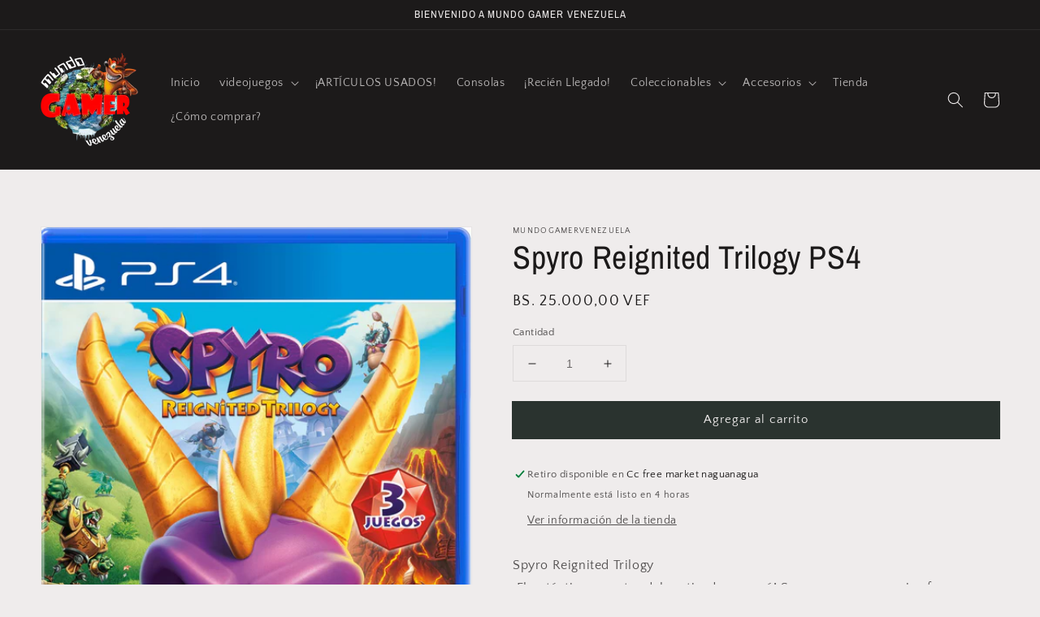

--- FILE ---
content_type: text/html; charset=utf-8
request_url: https://mundogamervenezuela.com/products/spyro-reignited-trilogy-ps4
body_size: 21981
content:
<!doctype html>
<html class="no-js" lang="es">
  <head>
    <meta charset="utf-8">
    <meta http-equiv="X-UA-Compatible" content="IE=edge">
    <meta name="viewport" content="width=device-width,initial-scale=1">
    <meta name="theme-color" content="">
    <link rel="canonical" href="https://mundogamervenezuela.com/products/spyro-reignited-trilogy-ps4">
    <link rel="preconnect" href="https://cdn.shopify.com" crossorigin><link rel="icon" type="image/png" href="//mundogamervenezuela.com/cdn/shop/files/mundogamerlogo2FONDOBLANCO-012_32x32.png?v=1642702863"><link rel="preconnect" href="https://fonts.shopifycdn.com" crossorigin><title>
      Spyro Reignited Trilogy PS4
 &ndash; Mundo Gamer Venezuela</title>

    
      <meta name="description" content="Spyro Reignited Trilogy¡El auténtico maestro del rostizado regresó! Spyro regresa en mejor forma que nunca en la colección Spyro Reignited Trilogy, con el mismo aliento de fuego devastador y la misma actitud candente de siempre, pero ahora en una asombrosa alta definición. Siente la emoción ardiente de los tres juegos ">
    

    

<meta property="og:site_name" content="Mundo Gamer Venezuela">
<meta property="og:url" content="https://mundogamervenezuela.com/products/spyro-reignited-trilogy-ps4">
<meta property="og:title" content="Spyro Reignited Trilogy PS4">
<meta property="og:type" content="product">
<meta property="og:description" content="Spyro Reignited Trilogy¡El auténtico maestro del rostizado regresó! Spyro regresa en mejor forma que nunca en la colección Spyro Reignited Trilogy, con el mismo aliento de fuego devastador y la misma actitud candente de siempre, pero ahora en una asombrosa alta definición. Siente la emoción ardiente de los tres juegos "><meta property="og:image" content="http://mundogamervenezuela.com/cdn/shop/products/spyro_ps4_1.jpg?v=1642280284">
  <meta property="og:image:secure_url" content="https://mundogamervenezuela.com/cdn/shop/products/spyro_ps4_1.jpg?v=1642280284">
  <meta property="og:image:width" content="1200">
  <meta property="og:image:height" content="1483"><meta property="og:price:amount" content="25.000,00">
  <meta property="og:price:currency" content="VEF"><meta name="twitter:card" content="summary_large_image">
<meta name="twitter:title" content="Spyro Reignited Trilogy PS4">
<meta name="twitter:description" content="Spyro Reignited Trilogy¡El auténtico maestro del rostizado regresó! Spyro regresa en mejor forma que nunca en la colección Spyro Reignited Trilogy, con el mismo aliento de fuego devastador y la misma actitud candente de siempre, pero ahora en una asombrosa alta definición. Siente la emoción ardiente de los tres juegos ">


    <script src="//mundogamervenezuela.com/cdn/shop/t/4/assets/global.js?v=134895141903428787311642613213" defer="defer"></script>
    <script>window.performance && window.performance.mark && window.performance.mark('shopify.content_for_header.start');</script><meta id="shopify-digital-wallet" name="shopify-digital-wallet" content="/62528291030/digital_wallets/dialog">
<link rel="alternate" type="application/json+oembed" href="https://mundogamervenezuela.com/products/spyro-reignited-trilogy-ps4.oembed">
<script async="async" src="/checkouts/internal/preloads.js?locale=es-VE"></script>
<script id="shopify-features" type="application/json">{"accessToken":"f019a3674cb7c994b9eace27aa6e9f81","betas":["rich-media-storefront-analytics"],"domain":"mundogamervenezuela.com","predictiveSearch":true,"shopId":62528291030,"locale":"es"}</script>
<script>var Shopify = Shopify || {};
Shopify.shop = "mundogamervenezuela.myshopify.com";
Shopify.locale = "es";
Shopify.currency = {"active":"VEF","rate":"1.0"};
Shopify.country = "VE";
Shopify.theme = {"name":"Dawn","id":130398748886,"schema_name":"Dawn","schema_version":"2.5.0","theme_store_id":887,"role":"main"};
Shopify.theme.handle = "null";
Shopify.theme.style = {"id":null,"handle":null};
Shopify.cdnHost = "mundogamervenezuela.com/cdn";
Shopify.routes = Shopify.routes || {};
Shopify.routes.root = "/";</script>
<script type="module">!function(o){(o.Shopify=o.Shopify||{}).modules=!0}(window);</script>
<script>!function(o){function n(){var o=[];function n(){o.push(Array.prototype.slice.apply(arguments))}return n.q=o,n}var t=o.Shopify=o.Shopify||{};t.loadFeatures=n(),t.autoloadFeatures=n()}(window);</script>
<script id="shop-js-analytics" type="application/json">{"pageType":"product"}</script>
<script defer="defer" async type="module" src="//mundogamervenezuela.com/cdn/shopifycloud/shop-js/modules/v2/client.init-shop-cart-sync_2Gr3Q33f.es.esm.js"></script>
<script defer="defer" async type="module" src="//mundogamervenezuela.com/cdn/shopifycloud/shop-js/modules/v2/chunk.common_noJfOIa7.esm.js"></script>
<script defer="defer" async type="module" src="//mundogamervenezuela.com/cdn/shopifycloud/shop-js/modules/v2/chunk.modal_Deo2FJQo.esm.js"></script>
<script type="module">
  await import("//mundogamervenezuela.com/cdn/shopifycloud/shop-js/modules/v2/client.init-shop-cart-sync_2Gr3Q33f.es.esm.js");
await import("//mundogamervenezuela.com/cdn/shopifycloud/shop-js/modules/v2/chunk.common_noJfOIa7.esm.js");
await import("//mundogamervenezuela.com/cdn/shopifycloud/shop-js/modules/v2/chunk.modal_Deo2FJQo.esm.js");

  window.Shopify.SignInWithShop?.initShopCartSync?.({"fedCMEnabled":true,"windoidEnabled":true});

</script>
<script>(function() {
  var isLoaded = false;
  function asyncLoad() {
    if (isLoaded) return;
    isLoaded = true;
    var urls = ["https:\/\/cdn.shopify.com\/s\/files\/1\/0457\/2220\/6365\/files\/pushdaddy_v56_test.js?shop=mundogamervenezuela.myshopify.com"];
    for (var i = 0; i < urls.length; i++) {
      var s = document.createElement('script');
      s.type = 'text/javascript';
      s.async = true;
      s.src = urls[i];
      var x = document.getElementsByTagName('script')[0];
      x.parentNode.insertBefore(s, x);
    }
  };
  if(window.attachEvent) {
    window.attachEvent('onload', asyncLoad);
  } else {
    window.addEventListener('load', asyncLoad, false);
  }
})();</script>
<script id="__st">var __st={"a":62528291030,"offset":-14400,"reqid":"9870ca52-4f9a-4177-801b-65932b238291-1769145171","pageurl":"mundogamervenezuela.com\/products\/spyro-reignited-trilogy-ps4","u":"cf76fec21f6c","p":"product","rtyp":"product","rid":7529381036246};</script>
<script>window.ShopifyPaypalV4VisibilityTracking = true;</script>
<script id="captcha-bootstrap">!function(){'use strict';const t='contact',e='account',n='new_comment',o=[[t,t],['blogs',n],['comments',n],[t,'customer']],c=[[e,'customer_login'],[e,'guest_login'],[e,'recover_customer_password'],[e,'create_customer']],r=t=>t.map((([t,e])=>`form[action*='/${t}']:not([data-nocaptcha='true']) input[name='form_type'][value='${e}']`)).join(','),a=t=>()=>t?[...document.querySelectorAll(t)].map((t=>t.form)):[];function s(){const t=[...o],e=r(t);return a(e)}const i='password',u='form_key',d=['recaptcha-v3-token','g-recaptcha-response','h-captcha-response',i],f=()=>{try{return window.sessionStorage}catch{return}},m='__shopify_v',_=t=>t.elements[u];function p(t,e,n=!1){try{const o=window.sessionStorage,c=JSON.parse(o.getItem(e)),{data:r}=function(t){const{data:e,action:n}=t;return t[m]||n?{data:e,action:n}:{data:t,action:n}}(c);for(const[e,n]of Object.entries(r))t.elements[e]&&(t.elements[e].value=n);n&&o.removeItem(e)}catch(o){console.error('form repopulation failed',{error:o})}}const l='form_type',E='cptcha';function T(t){t.dataset[E]=!0}const w=window,h=w.document,L='Shopify',v='ce_forms',y='captcha';let A=!1;((t,e)=>{const n=(g='f06e6c50-85a8-45c8-87d0-21a2b65856fe',I='https://cdn.shopify.com/shopifycloud/storefront-forms-hcaptcha/ce_storefront_forms_captcha_hcaptcha.v1.5.2.iife.js',D={infoText:'Protegido por hCaptcha',privacyText:'Privacidad',termsText:'Términos'},(t,e,n)=>{const o=w[L][v],c=o.bindForm;if(c)return c(t,g,e,D).then(n);var r;o.q.push([[t,g,e,D],n]),r=I,A||(h.body.append(Object.assign(h.createElement('script'),{id:'captcha-provider',async:!0,src:r})),A=!0)});var g,I,D;w[L]=w[L]||{},w[L][v]=w[L][v]||{},w[L][v].q=[],w[L][y]=w[L][y]||{},w[L][y].protect=function(t,e){n(t,void 0,e),T(t)},Object.freeze(w[L][y]),function(t,e,n,w,h,L){const[v,y,A,g]=function(t,e,n){const i=e?o:[],u=t?c:[],d=[...i,...u],f=r(d),m=r(i),_=r(d.filter((([t,e])=>n.includes(e))));return[a(f),a(m),a(_),s()]}(w,h,L),I=t=>{const e=t.target;return e instanceof HTMLFormElement?e:e&&e.form},D=t=>v().includes(t);t.addEventListener('submit',(t=>{const e=I(t);if(!e)return;const n=D(e)&&!e.dataset.hcaptchaBound&&!e.dataset.recaptchaBound,o=_(e),c=g().includes(e)&&(!o||!o.value);(n||c)&&t.preventDefault(),c&&!n&&(function(t){try{if(!f())return;!function(t){const e=f();if(!e)return;const n=_(t);if(!n)return;const o=n.value;o&&e.removeItem(o)}(t);const e=Array.from(Array(32),(()=>Math.random().toString(36)[2])).join('');!function(t,e){_(t)||t.append(Object.assign(document.createElement('input'),{type:'hidden',name:u})),t.elements[u].value=e}(t,e),function(t,e){const n=f();if(!n)return;const o=[...t.querySelectorAll(`input[type='${i}']`)].map((({name:t})=>t)),c=[...d,...o],r={};for(const[a,s]of new FormData(t).entries())c.includes(a)||(r[a]=s);n.setItem(e,JSON.stringify({[m]:1,action:t.action,data:r}))}(t,e)}catch(e){console.error('failed to persist form',e)}}(e),e.submit())}));const S=(t,e)=>{t&&!t.dataset[E]&&(n(t,e.some((e=>e===t))),T(t))};for(const o of['focusin','change'])t.addEventListener(o,(t=>{const e=I(t);D(e)&&S(e,y())}));const B=e.get('form_key'),M=e.get(l),P=B&&M;t.addEventListener('DOMContentLoaded',(()=>{const t=y();if(P)for(const e of t)e.elements[l].value===M&&p(e,B);[...new Set([...A(),...v().filter((t=>'true'===t.dataset.shopifyCaptcha))])].forEach((e=>S(e,t)))}))}(h,new URLSearchParams(w.location.search),n,t,e,['guest_login'])})(!0,!0)}();</script>
<script integrity="sha256-4kQ18oKyAcykRKYeNunJcIwy7WH5gtpwJnB7kiuLZ1E=" data-source-attribution="shopify.loadfeatures" defer="defer" src="//mundogamervenezuela.com/cdn/shopifycloud/storefront/assets/storefront/load_feature-a0a9edcb.js" crossorigin="anonymous"></script>
<script data-source-attribution="shopify.dynamic_checkout.dynamic.init">var Shopify=Shopify||{};Shopify.PaymentButton=Shopify.PaymentButton||{isStorefrontPortableWallets:!0,init:function(){window.Shopify.PaymentButton.init=function(){};var t=document.createElement("script");t.src="https://mundogamervenezuela.com/cdn/shopifycloud/portable-wallets/latest/portable-wallets.es.js",t.type="module",document.head.appendChild(t)}};
</script>
<script data-source-attribution="shopify.dynamic_checkout.buyer_consent">
  function portableWalletsHideBuyerConsent(e){var t=document.getElementById("shopify-buyer-consent"),n=document.getElementById("shopify-subscription-policy-button");t&&n&&(t.classList.add("hidden"),t.setAttribute("aria-hidden","true"),n.removeEventListener("click",e))}function portableWalletsShowBuyerConsent(e){var t=document.getElementById("shopify-buyer-consent"),n=document.getElementById("shopify-subscription-policy-button");t&&n&&(t.classList.remove("hidden"),t.removeAttribute("aria-hidden"),n.addEventListener("click",e))}window.Shopify?.PaymentButton&&(window.Shopify.PaymentButton.hideBuyerConsent=portableWalletsHideBuyerConsent,window.Shopify.PaymentButton.showBuyerConsent=portableWalletsShowBuyerConsent);
</script>
<script data-source-attribution="shopify.dynamic_checkout.cart.bootstrap">document.addEventListener("DOMContentLoaded",(function(){function t(){return document.querySelector("shopify-accelerated-checkout-cart, shopify-accelerated-checkout")}if(t())Shopify.PaymentButton.init();else{new MutationObserver((function(e,n){t()&&(Shopify.PaymentButton.init(),n.disconnect())})).observe(document.body,{childList:!0,subtree:!0})}}));
</script>
<script id="sections-script" data-sections="main-product,product-recommendations,header,footer" defer="defer" src="//mundogamervenezuela.com/cdn/shop/t/4/compiled_assets/scripts.js?v=4756"></script>
<script>window.performance && window.performance.mark && window.performance.mark('shopify.content_for_header.end');</script>


    <style data-shopify>
      @font-face {
  font-family: "Quattrocento Sans";
  font-weight: 400;
  font-style: normal;
  font-display: swap;
  src: url("//mundogamervenezuela.com/cdn/fonts/quattrocento_sans/quattrocentosans_n4.ce5e9bf514e68f53bdd875976847cf755c702eaa.woff2") format("woff2"),
       url("//mundogamervenezuela.com/cdn/fonts/quattrocento_sans/quattrocentosans_n4.44bbfb57d228eb8bb083d1f98e7d96e16137abce.woff") format("woff");
}

      @font-face {
  font-family: "Quattrocento Sans";
  font-weight: 700;
  font-style: normal;
  font-display: swap;
  src: url("//mundogamervenezuela.com/cdn/fonts/quattrocento_sans/quattrocentosans_n7.bdda9092621b2e3b4284b12e8f0c092969b176c1.woff2") format("woff2"),
       url("//mundogamervenezuela.com/cdn/fonts/quattrocento_sans/quattrocentosans_n7.3f8ab2a91343269966c4aa4831bcd588e7ce07b9.woff") format("woff");
}

      @font-face {
  font-family: "Quattrocento Sans";
  font-weight: 400;
  font-style: italic;
  font-display: swap;
  src: url("//mundogamervenezuela.com/cdn/fonts/quattrocento_sans/quattrocentosans_i4.4f70b1e78f59fa1468e3436ab863ff0bf71e71bb.woff2") format("woff2"),
       url("//mundogamervenezuela.com/cdn/fonts/quattrocento_sans/quattrocentosans_i4.b695efef5d957af404945574b7239740f79b899f.woff") format("woff");
}

      @font-face {
  font-family: "Quattrocento Sans";
  font-weight: 700;
  font-style: italic;
  font-display: swap;
  src: url("//mundogamervenezuela.com/cdn/fonts/quattrocento_sans/quattrocentosans_i7.49d754c8032546c24062cf385f8660abbb11ef1e.woff2") format("woff2"),
       url("//mundogamervenezuela.com/cdn/fonts/quattrocento_sans/quattrocentosans_i7.567b0b818999022d5a9ccb99542d8ff8cdb497df.woff") format("woff");
}

      @font-face {
  font-family: "Archivo Narrow";
  font-weight: 400;
  font-style: normal;
  font-display: swap;
  src: url("//mundogamervenezuela.com/cdn/fonts/archivo_narrow/archivonarrow_n4.5c3bab850a22055c235cf940f895d873a8689d70.woff2") format("woff2"),
       url("//mundogamervenezuela.com/cdn/fonts/archivo_narrow/archivonarrow_n4.ea12dd22d3319d164475c1d047ae8f973041a9ff.woff") format("woff");
}


      :root {
        --font-body-family: "Quattrocento Sans", sans-serif;
        --font-body-style: normal;
        --font-body-weight: 400;

        --font-heading-family: "Archivo Narrow", sans-serif;
        --font-heading-style: normal;
        --font-heading-weight: 400;

        --font-body-scale: 1.0;
        --font-heading-scale: 1.0;

        --color-base-text: 28, 26, 26;
        --color-base-background-1: 239, 236, 236;
        --color-base-background-2: 193, 188, 174;
        --color-base-solid-button-labels: 239, 236, 236;
        --color-base-outline-button-labels: 123, 131, 130;
        --color-base-accent-1: 42, 51, 47;
        --color-base-accent-2: 32, 226, 35;
        --payment-terms-background-color: #EFECEC;

        --gradient-base-background-1: #EFECEC;
        --gradient-base-background-2: #C1BCAE;
        --gradient-base-accent-1: #2A332F;
        --gradient-base-accent-2: #20e223;

        --page-width: 160rem;
        --page-width-margin: 2rem;
      }

      *,
      *::before,
      *::after {
        box-sizing: inherit;
      }

      html {
        box-sizing: border-box;
        font-size: calc(var(--font-body-scale) * 62.5%);
        height: 100%;
      }

      body {
        display: grid;
        grid-template-rows: auto auto 1fr auto;
        grid-template-columns: 100%;
        min-height: 100%;
        margin: 0;
        font-size: 1.5rem;
        letter-spacing: 0.06rem;
        line-height: calc(1 + 0.8 / var(--font-body-scale));
        font-family: var(--font-body-family);
        font-style: var(--font-body-style);
        font-weight: var(--font-body-weight);
      }

      @media screen and (min-width: 750px) {
        body {
          font-size: 1.6rem;
        }
      }
    </style>

    <link href="//mundogamervenezuela.com/cdn/shop/t/4/assets/base.css?v=66804525312252619961642613226" rel="stylesheet" type="text/css" media="all" />
<link rel="preload" as="font" href="//mundogamervenezuela.com/cdn/fonts/quattrocento_sans/quattrocentosans_n4.ce5e9bf514e68f53bdd875976847cf755c702eaa.woff2" type="font/woff2" crossorigin><link rel="preload" as="font" href="//mundogamervenezuela.com/cdn/fonts/archivo_narrow/archivonarrow_n4.5c3bab850a22055c235cf940f895d873a8689d70.woff2" type="font/woff2" crossorigin><link rel="stylesheet" href="//mundogamervenezuela.com/cdn/shop/t/4/assets/component-predictive-search.css?v=10425135875555615991642613209" media="print" onload="this.media='all'"><script>document.documentElement.className = document.documentElement.className.replace('no-js', 'js');
    if (Shopify.designMode) {
      document.documentElement.classList.add('shopify-design-mode');
    }
    </script>
  <link href="https://monorail-edge.shopifysvc.com" rel="dns-prefetch">
<script>(function(){if ("sendBeacon" in navigator && "performance" in window) {try {var session_token_from_headers = performance.getEntriesByType('navigation')[0].serverTiming.find(x => x.name == '_s').description;} catch {var session_token_from_headers = undefined;}var session_cookie_matches = document.cookie.match(/_shopify_s=([^;]*)/);var session_token_from_cookie = session_cookie_matches && session_cookie_matches.length === 2 ? session_cookie_matches[1] : "";var session_token = session_token_from_headers || session_token_from_cookie || "";function handle_abandonment_event(e) {var entries = performance.getEntries().filter(function(entry) {return /monorail-edge.shopifysvc.com/.test(entry.name);});if (!window.abandonment_tracked && entries.length === 0) {window.abandonment_tracked = true;var currentMs = Date.now();var navigation_start = performance.timing.navigationStart;var payload = {shop_id: 62528291030,url: window.location.href,navigation_start,duration: currentMs - navigation_start,session_token,page_type: "product"};window.navigator.sendBeacon("https://monorail-edge.shopifysvc.com/v1/produce", JSON.stringify({schema_id: "online_store_buyer_site_abandonment/1.1",payload: payload,metadata: {event_created_at_ms: currentMs,event_sent_at_ms: currentMs}}));}}window.addEventListener('pagehide', handle_abandonment_event);}}());</script>
<script id="web-pixels-manager-setup">(function e(e,d,r,n,o){if(void 0===o&&(o={}),!Boolean(null===(a=null===(i=window.Shopify)||void 0===i?void 0:i.analytics)||void 0===a?void 0:a.replayQueue)){var i,a;window.Shopify=window.Shopify||{};var t=window.Shopify;t.analytics=t.analytics||{};var s=t.analytics;s.replayQueue=[],s.publish=function(e,d,r){return s.replayQueue.push([e,d,r]),!0};try{self.performance.mark("wpm:start")}catch(e){}var l=function(){var e={modern:/Edge?\/(1{2}[4-9]|1[2-9]\d|[2-9]\d{2}|\d{4,})\.\d+(\.\d+|)|Firefox\/(1{2}[4-9]|1[2-9]\d|[2-9]\d{2}|\d{4,})\.\d+(\.\d+|)|Chrom(ium|e)\/(9{2}|\d{3,})\.\d+(\.\d+|)|(Maci|X1{2}).+ Version\/(15\.\d+|(1[6-9]|[2-9]\d|\d{3,})\.\d+)([,.]\d+|)( \(\w+\)|)( Mobile\/\w+|) Safari\/|Chrome.+OPR\/(9{2}|\d{3,})\.\d+\.\d+|(CPU[ +]OS|iPhone[ +]OS|CPU[ +]iPhone|CPU IPhone OS|CPU iPad OS)[ +]+(15[._]\d+|(1[6-9]|[2-9]\d|\d{3,})[._]\d+)([._]\d+|)|Android:?[ /-](13[3-9]|1[4-9]\d|[2-9]\d{2}|\d{4,})(\.\d+|)(\.\d+|)|Android.+Firefox\/(13[5-9]|1[4-9]\d|[2-9]\d{2}|\d{4,})\.\d+(\.\d+|)|Android.+Chrom(ium|e)\/(13[3-9]|1[4-9]\d|[2-9]\d{2}|\d{4,})\.\d+(\.\d+|)|SamsungBrowser\/([2-9]\d|\d{3,})\.\d+/,legacy:/Edge?\/(1[6-9]|[2-9]\d|\d{3,})\.\d+(\.\d+|)|Firefox\/(5[4-9]|[6-9]\d|\d{3,})\.\d+(\.\d+|)|Chrom(ium|e)\/(5[1-9]|[6-9]\d|\d{3,})\.\d+(\.\d+|)([\d.]+$|.*Safari\/(?![\d.]+ Edge\/[\d.]+$))|(Maci|X1{2}).+ Version\/(10\.\d+|(1[1-9]|[2-9]\d|\d{3,})\.\d+)([,.]\d+|)( \(\w+\)|)( Mobile\/\w+|) Safari\/|Chrome.+OPR\/(3[89]|[4-9]\d|\d{3,})\.\d+\.\d+|(CPU[ +]OS|iPhone[ +]OS|CPU[ +]iPhone|CPU IPhone OS|CPU iPad OS)[ +]+(10[._]\d+|(1[1-9]|[2-9]\d|\d{3,})[._]\d+)([._]\d+|)|Android:?[ /-](13[3-9]|1[4-9]\d|[2-9]\d{2}|\d{4,})(\.\d+|)(\.\d+|)|Mobile Safari.+OPR\/([89]\d|\d{3,})\.\d+\.\d+|Android.+Firefox\/(13[5-9]|1[4-9]\d|[2-9]\d{2}|\d{4,})\.\d+(\.\d+|)|Android.+Chrom(ium|e)\/(13[3-9]|1[4-9]\d|[2-9]\d{2}|\d{4,})\.\d+(\.\d+|)|Android.+(UC? ?Browser|UCWEB|U3)[ /]?(15\.([5-9]|\d{2,})|(1[6-9]|[2-9]\d|\d{3,})\.\d+)\.\d+|SamsungBrowser\/(5\.\d+|([6-9]|\d{2,})\.\d+)|Android.+MQ{2}Browser\/(14(\.(9|\d{2,})|)|(1[5-9]|[2-9]\d|\d{3,})(\.\d+|))(\.\d+|)|K[Aa][Ii]OS\/(3\.\d+|([4-9]|\d{2,})\.\d+)(\.\d+|)/},d=e.modern,r=e.legacy,n=navigator.userAgent;return n.match(d)?"modern":n.match(r)?"legacy":"unknown"}(),u="modern"===l?"modern":"legacy",c=(null!=n?n:{modern:"",legacy:""})[u],f=function(e){return[e.baseUrl,"/wpm","/b",e.hashVersion,"modern"===e.buildTarget?"m":"l",".js"].join("")}({baseUrl:d,hashVersion:r,buildTarget:u}),m=function(e){var d=e.version,r=e.bundleTarget,n=e.surface,o=e.pageUrl,i=e.monorailEndpoint;return{emit:function(e){var a=e.status,t=e.errorMsg,s=(new Date).getTime(),l=JSON.stringify({metadata:{event_sent_at_ms:s},events:[{schema_id:"web_pixels_manager_load/3.1",payload:{version:d,bundle_target:r,page_url:o,status:a,surface:n,error_msg:t},metadata:{event_created_at_ms:s}}]});if(!i)return console&&console.warn&&console.warn("[Web Pixels Manager] No Monorail endpoint provided, skipping logging."),!1;try{return self.navigator.sendBeacon.bind(self.navigator)(i,l)}catch(e){}var u=new XMLHttpRequest;try{return u.open("POST",i,!0),u.setRequestHeader("Content-Type","text/plain"),u.send(l),!0}catch(e){return console&&console.warn&&console.warn("[Web Pixels Manager] Got an unhandled error while logging to Monorail."),!1}}}}({version:r,bundleTarget:l,surface:e.surface,pageUrl:self.location.href,monorailEndpoint:e.monorailEndpoint});try{o.browserTarget=l,function(e){var d=e.src,r=e.async,n=void 0===r||r,o=e.onload,i=e.onerror,a=e.sri,t=e.scriptDataAttributes,s=void 0===t?{}:t,l=document.createElement("script"),u=document.querySelector("head"),c=document.querySelector("body");if(l.async=n,l.src=d,a&&(l.integrity=a,l.crossOrigin="anonymous"),s)for(var f in s)if(Object.prototype.hasOwnProperty.call(s,f))try{l.dataset[f]=s[f]}catch(e){}if(o&&l.addEventListener("load",o),i&&l.addEventListener("error",i),u)u.appendChild(l);else{if(!c)throw new Error("Did not find a head or body element to append the script");c.appendChild(l)}}({src:f,async:!0,onload:function(){if(!function(){var e,d;return Boolean(null===(d=null===(e=window.Shopify)||void 0===e?void 0:e.analytics)||void 0===d?void 0:d.initialized)}()){var d=window.webPixelsManager.init(e)||void 0;if(d){var r=window.Shopify.analytics;r.replayQueue.forEach((function(e){var r=e[0],n=e[1],o=e[2];d.publishCustomEvent(r,n,o)})),r.replayQueue=[],r.publish=d.publishCustomEvent,r.visitor=d.visitor,r.initialized=!0}}},onerror:function(){return m.emit({status:"failed",errorMsg:"".concat(f," has failed to load")})},sri:function(e){var d=/^sha384-[A-Za-z0-9+/=]+$/;return"string"==typeof e&&d.test(e)}(c)?c:"",scriptDataAttributes:o}),m.emit({status:"loading"})}catch(e){m.emit({status:"failed",errorMsg:(null==e?void 0:e.message)||"Unknown error"})}}})({shopId: 62528291030,storefrontBaseUrl: "https://mundogamervenezuela.com",extensionsBaseUrl: "https://extensions.shopifycdn.com/cdn/shopifycloud/web-pixels-manager",monorailEndpoint: "https://monorail-edge.shopifysvc.com/unstable/produce_batch",surface: "storefront-renderer",enabledBetaFlags: ["2dca8a86"],webPixelsConfigList: [{"id":"shopify-app-pixel","configuration":"{}","eventPayloadVersion":"v1","runtimeContext":"STRICT","scriptVersion":"0450","apiClientId":"shopify-pixel","type":"APP","privacyPurposes":["ANALYTICS","MARKETING"]},{"id":"shopify-custom-pixel","eventPayloadVersion":"v1","runtimeContext":"LAX","scriptVersion":"0450","apiClientId":"shopify-pixel","type":"CUSTOM","privacyPurposes":["ANALYTICS","MARKETING"]}],isMerchantRequest: false,initData: {"shop":{"name":"Mundo Gamer Venezuela","paymentSettings":{"currencyCode":"VEF"},"myshopifyDomain":"mundogamervenezuela.myshopify.com","countryCode":"VE","storefrontUrl":"https:\/\/mundogamervenezuela.com"},"customer":null,"cart":null,"checkout":null,"productVariants":[{"price":{"amount":25000.0,"currencyCode":"VEF"},"product":{"title":"Spyro Reignited Trilogy PS4","vendor":"mundogamervenezuela","id":"7529381036246","untranslatedTitle":"Spyro Reignited Trilogy PS4","url":"\/products\/spyro-reignited-trilogy-ps4","type":""},"id":"42350428782806","image":{"src":"\/\/mundogamervenezuela.com\/cdn\/shop\/products\/spyro_ps4_1.jpg?v=1642280284"},"sku":null,"title":"Default Title","untranslatedTitle":"Default Title"}],"purchasingCompany":null},},"https://mundogamervenezuela.com/cdn","fcfee988w5aeb613cpc8e4bc33m6693e112",{"modern":"","legacy":""},{"shopId":"62528291030","storefrontBaseUrl":"https:\/\/mundogamervenezuela.com","extensionBaseUrl":"https:\/\/extensions.shopifycdn.com\/cdn\/shopifycloud\/web-pixels-manager","surface":"storefront-renderer","enabledBetaFlags":"[\"2dca8a86\"]","isMerchantRequest":"false","hashVersion":"fcfee988w5aeb613cpc8e4bc33m6693e112","publish":"custom","events":"[[\"page_viewed\",{}],[\"product_viewed\",{\"productVariant\":{\"price\":{\"amount\":25000.0,\"currencyCode\":\"VEF\"},\"product\":{\"title\":\"Spyro Reignited Trilogy PS4\",\"vendor\":\"mundogamervenezuela\",\"id\":\"7529381036246\",\"untranslatedTitle\":\"Spyro Reignited Trilogy PS4\",\"url\":\"\/products\/spyro-reignited-trilogy-ps4\",\"type\":\"\"},\"id\":\"42350428782806\",\"image\":{\"src\":\"\/\/mundogamervenezuela.com\/cdn\/shop\/products\/spyro_ps4_1.jpg?v=1642280284\"},\"sku\":null,\"title\":\"Default Title\",\"untranslatedTitle\":\"Default Title\"}}]]"});</script><script>
  window.ShopifyAnalytics = window.ShopifyAnalytics || {};
  window.ShopifyAnalytics.meta = window.ShopifyAnalytics.meta || {};
  window.ShopifyAnalytics.meta.currency = 'VEF';
  var meta = {"product":{"id":7529381036246,"gid":"gid:\/\/shopify\/Product\/7529381036246","vendor":"mundogamervenezuela","type":"","handle":"spyro-reignited-trilogy-ps4","variants":[{"id":42350428782806,"price":2500000,"name":"Spyro Reignited Trilogy PS4","public_title":null,"sku":null}],"remote":false},"page":{"pageType":"product","resourceType":"product","resourceId":7529381036246,"requestId":"9870ca52-4f9a-4177-801b-65932b238291-1769145171"}};
  for (var attr in meta) {
    window.ShopifyAnalytics.meta[attr] = meta[attr];
  }
</script>
<script class="analytics">
  (function () {
    var customDocumentWrite = function(content) {
      var jquery = null;

      if (window.jQuery) {
        jquery = window.jQuery;
      } else if (window.Checkout && window.Checkout.$) {
        jquery = window.Checkout.$;
      }

      if (jquery) {
        jquery('body').append(content);
      }
    };

    var hasLoggedConversion = function(token) {
      if (token) {
        return document.cookie.indexOf('loggedConversion=' + token) !== -1;
      }
      return false;
    }

    var setCookieIfConversion = function(token) {
      if (token) {
        var twoMonthsFromNow = new Date(Date.now());
        twoMonthsFromNow.setMonth(twoMonthsFromNow.getMonth() + 2);

        document.cookie = 'loggedConversion=' + token + '; expires=' + twoMonthsFromNow;
      }
    }

    var trekkie = window.ShopifyAnalytics.lib = window.trekkie = window.trekkie || [];
    if (trekkie.integrations) {
      return;
    }
    trekkie.methods = [
      'identify',
      'page',
      'ready',
      'track',
      'trackForm',
      'trackLink'
    ];
    trekkie.factory = function(method) {
      return function() {
        var args = Array.prototype.slice.call(arguments);
        args.unshift(method);
        trekkie.push(args);
        return trekkie;
      };
    };
    for (var i = 0; i < trekkie.methods.length; i++) {
      var key = trekkie.methods[i];
      trekkie[key] = trekkie.factory(key);
    }
    trekkie.load = function(config) {
      trekkie.config = config || {};
      trekkie.config.initialDocumentCookie = document.cookie;
      var first = document.getElementsByTagName('script')[0];
      var script = document.createElement('script');
      script.type = 'text/javascript';
      script.onerror = function(e) {
        var scriptFallback = document.createElement('script');
        scriptFallback.type = 'text/javascript';
        scriptFallback.onerror = function(error) {
                var Monorail = {
      produce: function produce(monorailDomain, schemaId, payload) {
        var currentMs = new Date().getTime();
        var event = {
          schema_id: schemaId,
          payload: payload,
          metadata: {
            event_created_at_ms: currentMs,
            event_sent_at_ms: currentMs
          }
        };
        return Monorail.sendRequest("https://" + monorailDomain + "/v1/produce", JSON.stringify(event));
      },
      sendRequest: function sendRequest(endpointUrl, payload) {
        // Try the sendBeacon API
        if (window && window.navigator && typeof window.navigator.sendBeacon === 'function' && typeof window.Blob === 'function' && !Monorail.isIos12()) {
          var blobData = new window.Blob([payload], {
            type: 'text/plain'
          });

          if (window.navigator.sendBeacon(endpointUrl, blobData)) {
            return true;
          } // sendBeacon was not successful

        } // XHR beacon

        var xhr = new XMLHttpRequest();

        try {
          xhr.open('POST', endpointUrl);
          xhr.setRequestHeader('Content-Type', 'text/plain');
          xhr.send(payload);
        } catch (e) {
          console.log(e);
        }

        return false;
      },
      isIos12: function isIos12() {
        return window.navigator.userAgent.lastIndexOf('iPhone; CPU iPhone OS 12_') !== -1 || window.navigator.userAgent.lastIndexOf('iPad; CPU OS 12_') !== -1;
      }
    };
    Monorail.produce('monorail-edge.shopifysvc.com',
      'trekkie_storefront_load_errors/1.1',
      {shop_id: 62528291030,
      theme_id: 130398748886,
      app_name: "storefront",
      context_url: window.location.href,
      source_url: "//mundogamervenezuela.com/cdn/s/trekkie.storefront.8d95595f799fbf7e1d32231b9a28fd43b70c67d3.min.js"});

        };
        scriptFallback.async = true;
        scriptFallback.src = '//mundogamervenezuela.com/cdn/s/trekkie.storefront.8d95595f799fbf7e1d32231b9a28fd43b70c67d3.min.js';
        first.parentNode.insertBefore(scriptFallback, first);
      };
      script.async = true;
      script.src = '//mundogamervenezuela.com/cdn/s/trekkie.storefront.8d95595f799fbf7e1d32231b9a28fd43b70c67d3.min.js';
      first.parentNode.insertBefore(script, first);
    };
    trekkie.load(
      {"Trekkie":{"appName":"storefront","development":false,"defaultAttributes":{"shopId":62528291030,"isMerchantRequest":null,"themeId":130398748886,"themeCityHash":"16089816423701972984","contentLanguage":"es","currency":"VEF","eventMetadataId":"002dee51-e3f3-49a5-a5f5-c86ccf56e1b3"},"isServerSideCookieWritingEnabled":true,"monorailRegion":"shop_domain","enabledBetaFlags":["65f19447"]},"Session Attribution":{},"S2S":{"facebookCapiEnabled":false,"source":"trekkie-storefront-renderer","apiClientId":580111}}
    );

    var loaded = false;
    trekkie.ready(function() {
      if (loaded) return;
      loaded = true;

      window.ShopifyAnalytics.lib = window.trekkie;

      var originalDocumentWrite = document.write;
      document.write = customDocumentWrite;
      try { window.ShopifyAnalytics.merchantGoogleAnalytics.call(this); } catch(error) {};
      document.write = originalDocumentWrite;

      window.ShopifyAnalytics.lib.page(null,{"pageType":"product","resourceType":"product","resourceId":7529381036246,"requestId":"9870ca52-4f9a-4177-801b-65932b238291-1769145171","shopifyEmitted":true});

      var match = window.location.pathname.match(/checkouts\/(.+)\/(thank_you|post_purchase)/)
      var token = match? match[1]: undefined;
      if (!hasLoggedConversion(token)) {
        setCookieIfConversion(token);
        window.ShopifyAnalytics.lib.track("Viewed Product",{"currency":"VEF","variantId":42350428782806,"productId":7529381036246,"productGid":"gid:\/\/shopify\/Product\/7529381036246","name":"Spyro Reignited Trilogy PS4","price":"25000.00","sku":null,"brand":"mundogamervenezuela","variant":null,"category":"","nonInteraction":true,"remote":false},undefined,undefined,{"shopifyEmitted":true});
      window.ShopifyAnalytics.lib.track("monorail:\/\/trekkie_storefront_viewed_product\/1.1",{"currency":"VEF","variantId":42350428782806,"productId":7529381036246,"productGid":"gid:\/\/shopify\/Product\/7529381036246","name":"Spyro Reignited Trilogy PS4","price":"25000.00","sku":null,"brand":"mundogamervenezuela","variant":null,"category":"","nonInteraction":true,"remote":false,"referer":"https:\/\/mundogamervenezuela.com\/products\/spyro-reignited-trilogy-ps4"});
      }
    });


        var eventsListenerScript = document.createElement('script');
        eventsListenerScript.async = true;
        eventsListenerScript.src = "//mundogamervenezuela.com/cdn/shopifycloud/storefront/assets/shop_events_listener-3da45d37.js";
        document.getElementsByTagName('head')[0].appendChild(eventsListenerScript);

})();</script>
<script
  defer
  src="https://mundogamervenezuela.com/cdn/shopifycloud/perf-kit/shopify-perf-kit-3.0.4.min.js"
  data-application="storefront-renderer"
  data-shop-id="62528291030"
  data-render-region="gcp-us-central1"
  data-page-type="product"
  data-theme-instance-id="130398748886"
  data-theme-name="Dawn"
  data-theme-version="2.5.0"
  data-monorail-region="shop_domain"
  data-resource-timing-sampling-rate="10"
  data-shs="true"
  data-shs-beacon="true"
  data-shs-export-with-fetch="true"
  data-shs-logs-sample-rate="1"
  data-shs-beacon-endpoint="https://mundogamervenezuela.com/api/collect"
></script>
</head>

  <body class="gradient">
    <a class="skip-to-content-link button visually-hidden" href="#MainContent">
      Ir directamente al contenido
    </a>

    <div id="shopify-section-announcement-bar" class="shopify-section"><div class="announcement-bar color-inverse gradient" role="region" aria-label="Anuncio" ><p class="announcement-bar__message h5">
                BIENVENIDO A MUNDO GAMER VENEZUELA
</p></div>
</div>
    <div id="shopify-section-header" class="shopify-section"><link rel="stylesheet" href="//mundogamervenezuela.com/cdn/shop/t/4/assets/component-list-menu.css?v=161614383810958508431642613216" media="print" onload="this.media='all'">
<link rel="stylesheet" href="//mundogamervenezuela.com/cdn/shop/t/4/assets/component-search.css?v=128662198121899399791642613205" media="print" onload="this.media='all'">
<link rel="stylesheet" href="//mundogamervenezuela.com/cdn/shop/t/4/assets/component-menu-drawer.css?v=25441607779389632351642613207" media="print" onload="this.media='all'">
<link rel="stylesheet" href="//mundogamervenezuela.com/cdn/shop/t/4/assets/component-cart-notification.css?v=460858370205038421642613202" media="print" onload="this.media='all'">
<link rel="stylesheet" href="//mundogamervenezuela.com/cdn/shop/t/4/assets/component-cart-items.css?v=157471800145148034221642613227" media="print" onload="this.media='all'"><link rel="stylesheet" href="//mundogamervenezuela.com/cdn/shop/t/4/assets/component-price.css?v=5328827735059554991642613207" media="print" onload="this.media='all'">
  <link rel="stylesheet" href="//mundogamervenezuela.com/cdn/shop/t/4/assets/component-loading-overlay.css?v=167310470843593579841642613230" media="print" onload="this.media='all'"><noscript><link href="//mundogamervenezuela.com/cdn/shop/t/4/assets/component-list-menu.css?v=161614383810958508431642613216" rel="stylesheet" type="text/css" media="all" /></noscript>
<noscript><link href="//mundogamervenezuela.com/cdn/shop/t/4/assets/component-search.css?v=128662198121899399791642613205" rel="stylesheet" type="text/css" media="all" /></noscript>
<noscript><link href="//mundogamervenezuela.com/cdn/shop/t/4/assets/component-menu-drawer.css?v=25441607779389632351642613207" rel="stylesheet" type="text/css" media="all" /></noscript>
<noscript><link href="//mundogamervenezuela.com/cdn/shop/t/4/assets/component-cart-notification.css?v=460858370205038421642613202" rel="stylesheet" type="text/css" media="all" /></noscript>
<noscript><link href="//mundogamervenezuela.com/cdn/shop/t/4/assets/component-cart-items.css?v=157471800145148034221642613227" rel="stylesheet" type="text/css" media="all" /></noscript>

<style>
  header-drawer {
    justify-self: start;
    margin-left: -1.2rem;
  }

  @media screen and (min-width: 990px) {
    header-drawer {
      display: none;
    }
  }

  .menu-drawer-container {
    display: flex;
  }

  .list-menu {
    list-style: none;
    padding: 0;
    margin: 0;
  }

  .list-menu--inline {
    display: inline-flex;
    flex-wrap: wrap;
  }

  summary.list-menu__item {
    padding-right: 2.7rem;
  }

  .list-menu__item {
    display: flex;
    align-items: center;
    line-height: calc(1 + 0.3 / var(--font-body-scale));
  }

  .list-menu__item--link {
    text-decoration: none;
    padding-bottom: 1rem;
    padding-top: 1rem;
    line-height: calc(1 + 0.8 / var(--font-body-scale));
  }

  @media screen and (min-width: 750px) {
    .list-menu__item--link {
      padding-bottom: 0.5rem;
      padding-top: 0.5rem;
    }
  }
</style>

<script src="//mundogamervenezuela.com/cdn/shop/t/4/assets/details-disclosure.js?v=118626640824924522881642613223" defer="defer"></script>
<script src="//mundogamervenezuela.com/cdn/shop/t/4/assets/details-modal.js?v=4511761896672669691642613222" defer="defer"></script>
<script src="//mundogamervenezuela.com/cdn/shop/t/4/assets/cart-notification.js?v=18770815536247936311642613206" defer="defer"></script>

<svg xmlns="http://www.w3.org/2000/svg" class="hidden">
  <symbol id="icon-search" viewbox="0 0 18 19" fill="none">
    <path fill-rule="evenodd" clip-rule="evenodd" d="M11.03 11.68A5.784 5.784 0 112.85 3.5a5.784 5.784 0 018.18 8.18zm.26 1.12a6.78 6.78 0 11.72-.7l5.4 5.4a.5.5 0 11-.71.7l-5.41-5.4z" fill="currentColor"/>
  </symbol>

  <symbol id="icon-close" class="icon icon-close" fill="none" viewBox="0 0 18 17">
    <path d="M.865 15.978a.5.5 0 00.707.707l7.433-7.431 7.579 7.282a.501.501 0 00.846-.37.5.5 0 00-.153-.351L9.712 8.546l7.417-7.416a.5.5 0 10-.707-.708L8.991 7.853 1.413.573a.5.5 0 10-.693.72l7.563 7.268-7.418 7.417z" fill="currentColor">
  </symbol>
</svg>
<sticky-header class="header-wrapper color-inverse gradient header-wrapper--border-bottom">
  <header class="header header--middle-left page-width header--has-menu"><header-drawer data-breakpoint="tablet">
        <details id="Details-menu-drawer-container" class="menu-drawer-container">
          <summary class="header__icon header__icon--menu header__icon--summary link focus-inset" aria-label="Menú">
            <span>
              <svg xmlns="http://www.w3.org/2000/svg" aria-hidden="true" focusable="false" role="presentation" class="icon icon-hamburger" fill="none" viewBox="0 0 18 16">
  <path d="M1 .5a.5.5 0 100 1h15.71a.5.5 0 000-1H1zM.5 8a.5.5 0 01.5-.5h15.71a.5.5 0 010 1H1A.5.5 0 01.5 8zm0 7a.5.5 0 01.5-.5h15.71a.5.5 0 010 1H1a.5.5 0 01-.5-.5z" fill="currentColor">
</svg>

              <svg xmlns="http://www.w3.org/2000/svg" aria-hidden="true" focusable="false" role="presentation" class="icon icon-close" fill="none" viewBox="0 0 18 17">
  <path d="M.865 15.978a.5.5 0 00.707.707l7.433-7.431 7.579 7.282a.501.501 0 00.846-.37.5.5 0 00-.153-.351L9.712 8.546l7.417-7.416a.5.5 0 10-.707-.708L8.991 7.853 1.413.573a.5.5 0 10-.693.72l7.563 7.268-7.418 7.417z" fill="currentColor">
</svg>

            </span>
          </summary>
          <div id="menu-drawer" class="menu-drawer motion-reduce" tabindex="-1">
            <div class="menu-drawer__inner-container">
              <div class="menu-drawer__navigation-container">
                <nav class="menu-drawer__navigation">
                  <ul class="menu-drawer__menu list-menu" role="list"><li><a href="/" class="menu-drawer__menu-item list-menu__item link link--text focus-inset">
                            Inicio
                          </a></li><li><details id="Details-menu-drawer-menu-item-2">
                            <summary class="menu-drawer__menu-item list-menu__item link link--text focus-inset">
                              videojuegos
                              <svg viewBox="0 0 14 10" fill="none" aria-hidden="true" focusable="false" role="presentation" class="icon icon-arrow" xmlns="http://www.w3.org/2000/svg">
  <path fill-rule="evenodd" clip-rule="evenodd" d="M8.537.808a.5.5 0 01.817-.162l4 4a.5.5 0 010 .708l-4 4a.5.5 0 11-.708-.708L11.793 5.5H1a.5.5 0 010-1h10.793L8.646 1.354a.5.5 0 01-.109-.546z" fill="currentColor">
</svg>

                              <svg aria-hidden="true" focusable="false" role="presentation" class="icon icon-caret" viewBox="0 0 10 6">
  <path fill-rule="evenodd" clip-rule="evenodd" d="M9.354.646a.5.5 0 00-.708 0L5 4.293 1.354.646a.5.5 0 00-.708.708l4 4a.5.5 0 00.708 0l4-4a.5.5 0 000-.708z" fill="currentColor">
</svg>

                            </summary>
                            <div id="link-videojuegos" class="menu-drawer__submenu motion-reduce" tabindex="-1">
                              <div class="menu-drawer__inner-submenu">
                                <button class="menu-drawer__close-button link link--text focus-inset" aria-expanded="true">
                                  <svg viewBox="0 0 14 10" fill="none" aria-hidden="true" focusable="false" role="presentation" class="icon icon-arrow" xmlns="http://www.w3.org/2000/svg">
  <path fill-rule="evenodd" clip-rule="evenodd" d="M8.537.808a.5.5 0 01.817-.162l4 4a.5.5 0 010 .708l-4 4a.5.5 0 11-.708-.708L11.793 5.5H1a.5.5 0 010-1h10.793L8.646 1.354a.5.5 0 01-.109-.546z" fill="currentColor">
</svg>

                                  videojuegos
                                </button>
                                <ul class="menu-drawer__menu list-menu" role="list" tabindex="-1"><li><a href="/collections/ultimos-lanzamientos" class="menu-drawer__menu-item link link--text list-menu__item focus-inset">
                                          ¡Nuevos Lanzamientos!
                                        </a></li><li><a href="/collections/saldos" class="menu-drawer__menu-item link link--text list-menu__item focus-inset">
                                          Gift Cards
                                        </a></li><li><a href="/collections/juegos-playstation-4" class="menu-drawer__menu-item link link--text list-menu__item focus-inset">
                                          Playstation 4
                                        </a></li><li><a href="/collections/playstation-5" class="menu-drawer__menu-item link link--text list-menu__item focus-inset">
                                          Playstation 5
                                        </a></li><li><a href="/collections/videojuego" class="menu-drawer__menu-item link link--text list-menu__item focus-inset">
                                          Nintendo Switch
                                        </a></li><li><a href="/collections/juegos-de-xbox" class="menu-drawer__menu-item link link--text list-menu__item focus-inset">
                                          Xbox
                                        </a></li><li><a href="/collections/nintendo-switch-2" class="menu-drawer__menu-item link link--text list-menu__item focus-inset">
                                          Nintendo Switch 2
                                        </a></li></ul>
                              </div>
                            </div>
                          </details></li><li><a href="/collections/articulos-usados" class="menu-drawer__menu-item list-menu__item link link--text focus-inset">
                            ¡ARTÍCULOS USADOS!
                          </a></li><li><a href="/collections/consolas-1" class="menu-drawer__menu-item list-menu__item link link--text focus-inset">
                            Consolas 
                          </a></li><li><a href="/collections/recien-llegado" class="menu-drawer__menu-item list-menu__item link link--text focus-inset">
                            ¡Recién Llegado!
                          </a></li><li><details id="Details-menu-drawer-menu-item-6">
                            <summary class="menu-drawer__menu-item list-menu__item link link--text focus-inset">
                              Coleccionables
                              <svg viewBox="0 0 14 10" fill="none" aria-hidden="true" focusable="false" role="presentation" class="icon icon-arrow" xmlns="http://www.w3.org/2000/svg">
  <path fill-rule="evenodd" clip-rule="evenodd" d="M8.537.808a.5.5 0 01.817-.162l4 4a.5.5 0 010 .708l-4 4a.5.5 0 11-.708-.708L11.793 5.5H1a.5.5 0 010-1h10.793L8.646 1.354a.5.5 0 01-.109-.546z" fill="currentColor">
</svg>

                              <svg aria-hidden="true" focusable="false" role="presentation" class="icon icon-caret" viewBox="0 0 10 6">
  <path fill-rule="evenodd" clip-rule="evenodd" d="M9.354.646a.5.5 0 00-.708 0L5 4.293 1.354.646a.5.5 0 00-.708.708l4 4a.5.5 0 00.708 0l4-4a.5.5 0 000-.708z" fill="currentColor">
</svg>

                            </summary>
                            <div id="link-Coleccionables" class="menu-drawer__submenu motion-reduce" tabindex="-1">
                              <div class="menu-drawer__inner-submenu">
                                <button class="menu-drawer__close-button link link--text focus-inset" aria-expanded="true">
                                  <svg viewBox="0 0 14 10" fill="none" aria-hidden="true" focusable="false" role="presentation" class="icon icon-arrow" xmlns="http://www.w3.org/2000/svg">
  <path fill-rule="evenodd" clip-rule="evenodd" d="M8.537.808a.5.5 0 01.817-.162l4 4a.5.5 0 010 .708l-4 4a.5.5 0 11-.708-.708L11.793 5.5H1a.5.5 0 010-1h10.793L8.646 1.354a.5.5 0 01-.109-.546z" fill="currentColor">
</svg>

                                  Coleccionables
                                </button>
                                <ul class="menu-drawer__menu list-menu" role="list" tabindex="-1"><li><a href="/collections/llaveros" class="menu-drawer__menu-item link link--text list-menu__item focus-inset">
                                          Llaveros
                                        </a></li><li><a href="/collections/billeteras" class="menu-drawer__menu-item link link--text list-menu__item focus-inset">
                                          Billeteras
                                        </a></li><li><a href="/collections/pulseras-y-brazaletes" class="menu-drawer__menu-item link link--text list-menu__item focus-inset">
                                          Pulseras Y brazaletes
                                        </a></li><li><a href="/collections/gorras-sombreros" class="menu-drawer__menu-item link link--text list-menu__item focus-inset">
                                          Gorras y Sombreros
                                        </a></li><li><a href="/collections/merchandising" class="menu-drawer__menu-item link link--text list-menu__item focus-inset">
                                          Merchandising
                                        </a></li><li><a href="/collections/funko-juguetes-y-figuras" class="menu-drawer__menu-item link link--text list-menu__item focus-inset">
                                          Funko, Figuras y Juguetes
                                        </a></li><li><a href="/collections/collares-anillos-y-accesorios" class="menu-drawer__menu-item link link--text list-menu__item focus-inset">
                                          Collares, Anillos y Accesorios
                                        </a></li></ul>
                              </div>
                            </div>
                          </details></li><li><details id="Details-menu-drawer-menu-item-7">
                            <summary class="menu-drawer__menu-item list-menu__item link link--text focus-inset">
                              Accesorios
                              <svg viewBox="0 0 14 10" fill="none" aria-hidden="true" focusable="false" role="presentation" class="icon icon-arrow" xmlns="http://www.w3.org/2000/svg">
  <path fill-rule="evenodd" clip-rule="evenodd" d="M8.537.808a.5.5 0 01.817-.162l4 4a.5.5 0 010 .708l-4 4a.5.5 0 11-.708-.708L11.793 5.5H1a.5.5 0 010-1h10.793L8.646 1.354a.5.5 0 01-.109-.546z" fill="currentColor">
</svg>

                              <svg aria-hidden="true" focusable="false" role="presentation" class="icon icon-caret" viewBox="0 0 10 6">
  <path fill-rule="evenodd" clip-rule="evenodd" d="M9.354.646a.5.5 0 00-.708 0L5 4.293 1.354.646a.5.5 0 00-.708.708l4 4a.5.5 0 00.708 0l4-4a.5.5 0 000-.708z" fill="currentColor">
</svg>

                            </summary>
                            <div id="link-Accesorios" class="menu-drawer__submenu motion-reduce" tabindex="-1">
                              <div class="menu-drawer__inner-submenu">
                                <button class="menu-drawer__close-button link link--text focus-inset" aria-expanded="true">
                                  <svg viewBox="0 0 14 10" fill="none" aria-hidden="true" focusable="false" role="presentation" class="icon icon-arrow" xmlns="http://www.w3.org/2000/svg">
  <path fill-rule="evenodd" clip-rule="evenodd" d="M8.537.808a.5.5 0 01.817-.162l4 4a.5.5 0 010 .708l-4 4a.5.5 0 11-.708-.708L11.793 5.5H1a.5.5 0 010-1h10.793L8.646 1.354a.5.5 0 01-.109-.546z" fill="currentColor">
</svg>

                                  Accesorios
                                </button>
                                <ul class="menu-drawer__menu list-menu" role="list" tabindex="-1"><li><a href="/collections/accesorios-playstation-4-5" class="menu-drawer__menu-item link link--text list-menu__item focus-inset">
                                          Accesorios Playstation 4/5
                                        </a></li><li><a href="/collections/accesorios-nintendo-switch" class="menu-drawer__menu-item link link--text list-menu__item focus-inset">
                                          Accesorios Nintendo Switch
                                        </a></li><li><a href="/collections/accesorios-nsw-2" class="menu-drawer__menu-item link link--text list-menu__item focus-inset">
                                          Accesorios NSW2
                                        </a></li><li><a href="/collections/accesorios-xbox-one-series" class="menu-drawer__menu-item link link--text list-menu__item focus-inset">
                                          Accesorios Xbox One / Series
                                        </a></li><li><a href="/collections/audifonos" class="menu-drawer__menu-item link link--text list-menu__item focus-inset">
                                          Audifonos
                                        </a></li><li><a href="/collections/controles" class="menu-drawer__menu-item link link--text list-menu__item focus-inset">
                                          Controles
                                        </a></li></ul>
                              </div>
                            </div>
                          </details></li><li><a href="/collections" class="menu-drawer__menu-item list-menu__item link link--text focus-inset">
                            Tienda
                          </a></li><li><a href="/pages/como-comprar" class="menu-drawer__menu-item list-menu__item link link--text focus-inset">
                            ¿Cómo comprar?
                          </a></li></ul>
                </nav>
                <div class="menu-drawer__utility-links"><ul class="list list-social list-unstyled" role="list"><li class="list-social__item">
                        <a href="https://www.instagram.com/mundogamervenezuela/" class="list-social__link link"><svg aria-hidden="true" focusable="false" role="presentation" class="icon icon-instagram" viewBox="0 0 18 18">
  <path fill="currentColor" d="M8.77 1.58c2.34 0 2.62.01 3.54.05.86.04 1.32.18 1.63.3.41.17.7.35 1.01.66.3.3.5.6.65 1 .12.32.27.78.3 1.64.05.92.06 1.2.06 3.54s-.01 2.62-.05 3.54a4.79 4.79 0 01-.3 1.63c-.17.41-.35.7-.66 1.01-.3.3-.6.5-1.01.66-.31.12-.77.26-1.63.3-.92.04-1.2.05-3.54.05s-2.62 0-3.55-.05a4.79 4.79 0 01-1.62-.3c-.42-.16-.7-.35-1.01-.66-.31-.3-.5-.6-.66-1a4.87 4.87 0 01-.3-1.64c-.04-.92-.05-1.2-.05-3.54s0-2.62.05-3.54c.04-.86.18-1.32.3-1.63.16-.41.35-.7.66-1.01.3-.3.6-.5 1-.65.32-.12.78-.27 1.63-.3.93-.05 1.2-.06 3.55-.06zm0-1.58C6.39 0 6.09.01 5.15.05c-.93.04-1.57.2-2.13.4-.57.23-1.06.54-1.55 1.02C1 1.96.7 2.45.46 3.02c-.22.56-.37 1.2-.4 2.13C0 6.1 0 6.4 0 8.77s.01 2.68.05 3.61c.04.94.2 1.57.4 2.13.23.58.54 1.07 1.02 1.56.49.48.98.78 1.55 1.01.56.22 1.2.37 2.13.4.94.05 1.24.06 3.62.06 2.39 0 2.68-.01 3.62-.05.93-.04 1.57-.2 2.13-.41a4.27 4.27 0 001.55-1.01c.49-.49.79-.98 1.01-1.56.22-.55.37-1.19.41-2.13.04-.93.05-1.23.05-3.61 0-2.39 0-2.68-.05-3.62a6.47 6.47 0 00-.4-2.13 4.27 4.27 0 00-1.02-1.55A4.35 4.35 0 0014.52.46a6.43 6.43 0 00-2.13-.41A69 69 0 008.77 0z"/>
  <path fill="currentColor" d="M8.8 4a4.5 4.5 0 100 9 4.5 4.5 0 000-9zm0 7.43a2.92 2.92 0 110-5.85 2.92 2.92 0 010 5.85zM13.43 5a1.05 1.05 0 100-2.1 1.05 1.05 0 000 2.1z">
</svg>
<span class="visually-hidden">Instagram</span>
                        </a>
                      </li></ul>
                </div>
              </div>
            </div>
          </div>
        </details>
      </header-drawer><a href="/" class="header__heading-link link link--text focus-inset"><img srcset="//mundogamervenezuela.com/cdn/shop/files/mundogamerlogo2-01_120x.png?v=1642705425 1x, //mundogamervenezuela.com/cdn/shop/files/mundogamerlogo2-01_120x@2x.png?v=1642705425 2x"
              src="//mundogamervenezuela.com/cdn/shop/files/mundogamerlogo2-01_120x.png?v=1642705425"
              loading="lazy"
              class="header__heading-logo"
              width="2885"
              height="2785"
              alt="Mundo Gamer Venezuela"
            ></a><nav class="header__inline-menu">
        <ul class="list-menu list-menu--inline" role="list"><li><a href="/" class="header__menu-item header__menu-item list-menu__item link link--text focus-inset">
                  <span>Inicio</span>
                </a></li><li><details-disclosure>
                  <details id="Details-HeaderMenu-2">
                    <summary class="header__menu-item list-menu__item link focus-inset">
                      <span>videojuegos</span>
                      <svg aria-hidden="true" focusable="false" role="presentation" class="icon icon-caret" viewBox="0 0 10 6">
  <path fill-rule="evenodd" clip-rule="evenodd" d="M9.354.646a.5.5 0 00-.708 0L5 4.293 1.354.646a.5.5 0 00-.708.708l4 4a.5.5 0 00.708 0l4-4a.5.5 0 000-.708z" fill="currentColor">
</svg>

                    </summary>
                    <ul id="HeaderMenu-MenuList-2" class="header__submenu list-menu list-menu--disclosure caption-large motion-reduce" role="list" tabindex="-1"><li><a href="/collections/ultimos-lanzamientos" class="header__menu-item list-menu__item link link--text focus-inset caption-large">
                              ¡Nuevos Lanzamientos!
                            </a></li><li><a href="/collections/saldos" class="header__menu-item list-menu__item link link--text focus-inset caption-large">
                              Gift Cards
                            </a></li><li><a href="/collections/juegos-playstation-4" class="header__menu-item list-menu__item link link--text focus-inset caption-large">
                              Playstation 4
                            </a></li><li><a href="/collections/playstation-5" class="header__menu-item list-menu__item link link--text focus-inset caption-large">
                              Playstation 5
                            </a></li><li><a href="/collections/videojuego" class="header__menu-item list-menu__item link link--text focus-inset caption-large">
                              Nintendo Switch
                            </a></li><li><a href="/collections/juegos-de-xbox" class="header__menu-item list-menu__item link link--text focus-inset caption-large">
                              Xbox
                            </a></li><li><a href="/collections/nintendo-switch-2" class="header__menu-item list-menu__item link link--text focus-inset caption-large">
                              Nintendo Switch 2
                            </a></li></ul>
                  </details>
                </details-disclosure></li><li><a href="/collections/articulos-usados" class="header__menu-item header__menu-item list-menu__item link link--text focus-inset">
                  <span>¡ARTÍCULOS USADOS!</span>
                </a></li><li><a href="/collections/consolas-1" class="header__menu-item header__menu-item list-menu__item link link--text focus-inset">
                  <span>Consolas </span>
                </a></li><li><a href="/collections/recien-llegado" class="header__menu-item header__menu-item list-menu__item link link--text focus-inset">
                  <span>¡Recién Llegado!</span>
                </a></li><li><details-disclosure>
                  <details id="Details-HeaderMenu-6">
                    <summary class="header__menu-item list-menu__item link focus-inset">
                      <span>Coleccionables</span>
                      <svg aria-hidden="true" focusable="false" role="presentation" class="icon icon-caret" viewBox="0 0 10 6">
  <path fill-rule="evenodd" clip-rule="evenodd" d="M9.354.646a.5.5 0 00-.708 0L5 4.293 1.354.646a.5.5 0 00-.708.708l4 4a.5.5 0 00.708 0l4-4a.5.5 0 000-.708z" fill="currentColor">
</svg>

                    </summary>
                    <ul id="HeaderMenu-MenuList-6" class="header__submenu list-menu list-menu--disclosure caption-large motion-reduce" role="list" tabindex="-1"><li><a href="/collections/llaveros" class="header__menu-item list-menu__item link link--text focus-inset caption-large">
                              Llaveros
                            </a></li><li><a href="/collections/billeteras" class="header__menu-item list-menu__item link link--text focus-inset caption-large">
                              Billeteras
                            </a></li><li><a href="/collections/pulseras-y-brazaletes" class="header__menu-item list-menu__item link link--text focus-inset caption-large">
                              Pulseras Y brazaletes
                            </a></li><li><a href="/collections/gorras-sombreros" class="header__menu-item list-menu__item link link--text focus-inset caption-large">
                              Gorras y Sombreros
                            </a></li><li><a href="/collections/merchandising" class="header__menu-item list-menu__item link link--text focus-inset caption-large">
                              Merchandising
                            </a></li><li><a href="/collections/funko-juguetes-y-figuras" class="header__menu-item list-menu__item link link--text focus-inset caption-large">
                              Funko, Figuras y Juguetes
                            </a></li><li><a href="/collections/collares-anillos-y-accesorios" class="header__menu-item list-menu__item link link--text focus-inset caption-large">
                              Collares, Anillos y Accesorios
                            </a></li></ul>
                  </details>
                </details-disclosure></li><li><details-disclosure>
                  <details id="Details-HeaderMenu-7">
                    <summary class="header__menu-item list-menu__item link focus-inset">
                      <span>Accesorios</span>
                      <svg aria-hidden="true" focusable="false" role="presentation" class="icon icon-caret" viewBox="0 0 10 6">
  <path fill-rule="evenodd" clip-rule="evenodd" d="M9.354.646a.5.5 0 00-.708 0L5 4.293 1.354.646a.5.5 0 00-.708.708l4 4a.5.5 0 00.708 0l4-4a.5.5 0 000-.708z" fill="currentColor">
</svg>

                    </summary>
                    <ul id="HeaderMenu-MenuList-7" class="header__submenu list-menu list-menu--disclosure caption-large motion-reduce" role="list" tabindex="-1"><li><a href="/collections/accesorios-playstation-4-5" class="header__menu-item list-menu__item link link--text focus-inset caption-large">
                              Accesorios Playstation 4/5
                            </a></li><li><a href="/collections/accesorios-nintendo-switch" class="header__menu-item list-menu__item link link--text focus-inset caption-large">
                              Accesorios Nintendo Switch
                            </a></li><li><a href="/collections/accesorios-nsw-2" class="header__menu-item list-menu__item link link--text focus-inset caption-large">
                              Accesorios NSW2
                            </a></li><li><a href="/collections/accesorios-xbox-one-series" class="header__menu-item list-menu__item link link--text focus-inset caption-large">
                              Accesorios Xbox One / Series
                            </a></li><li><a href="/collections/audifonos" class="header__menu-item list-menu__item link link--text focus-inset caption-large">
                              Audifonos
                            </a></li><li><a href="/collections/controles" class="header__menu-item list-menu__item link link--text focus-inset caption-large">
                              Controles
                            </a></li></ul>
                  </details>
                </details-disclosure></li><li><a href="/collections" class="header__menu-item header__menu-item list-menu__item link link--text focus-inset">
                  <span>Tienda</span>
                </a></li><li><a href="/pages/como-comprar" class="header__menu-item header__menu-item list-menu__item link link--text focus-inset">
                  <span>¿Cómo comprar?</span>
                </a></li></ul>
      </nav><div class="header__icons">
      <details-modal class="header__search">
        <details>
          <summary class="header__icon header__icon--search header__icon--summary link focus-inset modal__toggle" aria-haspopup="dialog" aria-label="Búsqueda">
            <span>
              <svg class="modal__toggle-open icon icon-search" aria-hidden="true" focusable="false" role="presentation">
                <use href="#icon-search">
              </svg>
              <svg class="modal__toggle-close icon icon-close" aria-hidden="true" focusable="false" role="presentation">
                <use href="#icon-close">
              </svg>
            </span>
          </summary>
          <div class="search-modal modal__content" role="dialog" aria-modal="true" aria-label="Búsqueda">
            <div class="modal-overlay"></div>
            <div class="search-modal__content" tabindex="-1"><predictive-search class="search-modal__form" data-loading-text="Cargando..."><form action="/search" method="get" role="search" class="search search-modal__form">
                  <div class="field">
                    <input class="search__input field__input"
                      id="Search-In-Modal"
                      type="search"
                      name="q"
                      value=""
                      placeholder="Búsqueda"role="combobox"
                        aria-expanded="false"
                        aria-owns="predictive-search-results-list"
                        aria-controls="predictive-search-results-list"
                        aria-haspopup="listbox"
                        aria-autocomplete="list"
                        autocorrect="off"
                        autocomplete="off"
                        autocapitalize="off"
                        spellcheck="false">
                    <label class="field__label" for="Search-In-Modal">Búsqueda</label>
                    <input type="hidden" name="options[prefix]" value="last">
                    <button class="search__button field__button" aria-label="Búsqueda">
                      <svg class="icon icon-search" aria-hidden="true" focusable="false" role="presentation">
                        <use href="#icon-search">
                      </svg>
                    </button>
                  </div><div class="predictive-search predictive-search--header" tabindex="-1" data-predictive-search>
                      <div class="predictive-search__loading-state">
                        <svg aria-hidden="true" focusable="false" role="presentation" class="spinner" viewBox="0 0 66 66" xmlns="http://www.w3.org/2000/svg">
                          <circle class="path" fill="none" stroke-width="6" cx="33" cy="33" r="30"></circle>
                        </svg>
                      </div>
                    </div>

                    <span class="predictive-search-status visually-hidden" role="status" aria-hidden="true"></span></form></predictive-search><button type="button" class="search-modal__close-button modal__close-button link link--text focus-inset" aria-label="Cerrar">
                <svg class="icon icon-close" aria-hidden="true" focusable="false" role="presentation">
                  <use href="#icon-close">
                </svg>
              </button>
            </div>
          </div>
        </details>
      </details-modal><a href="/cart" class="header__icon header__icon--cart link focus-inset" id="cart-icon-bubble"><svg class="icon icon-cart-empty" aria-hidden="true" focusable="false" role="presentation" xmlns="http://www.w3.org/2000/svg" viewBox="0 0 40 40" fill="none">
  <path d="m15.75 11.8h-3.16l-.77 11.6a5 5 0 0 0 4.99 5.34h7.38a5 5 0 0 0 4.99-5.33l-.78-11.61zm0 1h-2.22l-.71 10.67a4 4 0 0 0 3.99 4.27h7.38a4 4 0 0 0 4-4.27l-.72-10.67h-2.22v.63a4.75 4.75 0 1 1 -9.5 0zm8.5 0h-7.5v.63a3.75 3.75 0 1 0 7.5 0z" fill="currentColor" fill-rule="evenodd"/>
</svg>
<span class="visually-hidden">Carrito</span></a>
    </div>
  </header>
</sticky-header>

<cart-notification>
  <div class="cart-notification-wrapper page-width color-inverse">
    <div id="cart-notification" class="cart-notification focus-inset" aria-modal="true" aria-label="Artículo agregado a tu carrito" role="dialog" tabindex="-1">
      <div class="cart-notification__header">
        <h2 class="cart-notification__heading caption-large text-body"><svg class="icon icon-checkmark color-foreground-text" aria-hidden="true" focusable="false" xmlns="http://www.w3.org/2000/svg" viewBox="0 0 12 9" fill="none">
  <path fill-rule="evenodd" clip-rule="evenodd" d="M11.35.643a.5.5 0 01.006.707l-6.77 6.886a.5.5 0 01-.719-.006L.638 4.845a.5.5 0 11.724-.69l2.872 3.011 6.41-6.517a.5.5 0 01.707-.006h-.001z" fill="currentColor"/>
</svg>
Artículo agregado a tu carrito</h2>
        <button type="button" class="cart-notification__close modal__close-button link link--text focus-inset" aria-label="Cerrar">
          <svg class="icon icon-close" aria-hidden="true" focusable="false"><use href="#icon-close"></svg>
        </button>
      </div>
      <div id="cart-notification-product" class="cart-notification-product"></div>
      <div class="cart-notification__links">
        <a href="/cart" id="cart-notification-button" class="button button--secondary button--full-width"></a>
        <form action="/cart" method="post" id="cart-notification-form">
          <button class="button button--primary button--full-width" name="checkout">Pagar pedido</button>
        </form>
        <button type="button" class="link button-label">Seguir comprando</button>
      </div>
    </div>
  </div>
</cart-notification>
<style data-shopify>
  .cart-notification {
     display: none;
  }
</style>


<script type="application/ld+json">
  {
    "@context": "http://schema.org",
    "@type": "Organization",
    "name": "Mundo Gamer Venezuela",
    
      
      "logo": "https:\/\/mundogamervenezuela.com\/cdn\/shop\/files\/mundogamerlogo2-01_2885x.png?v=1642705425",
    
    "sameAs": [
      "",
      "",
      "",
      "https:\/\/www.instagram.com\/mundogamervenezuela\/",
      "",
      "",
      "",
      "",
      ""
    ],
    "url": "https:\/\/mundogamervenezuela.com"
  }
</script>
</div>
    <main id="MainContent" class="content-for-layout focus-none" role="main" tabindex="-1">
      <section id="shopify-section-template--15636246003926__main" class="shopify-section product-section spaced-section">
<link href="//mundogamervenezuela.com/cdn/shop/t/4/assets/section-main-product.css?v=51650848597963430781642613201" rel="stylesheet" type="text/css" media="all" />
<link href="//mundogamervenezuela.com/cdn/shop/t/4/assets/component-accordion.css?v=149984475906394884081642613201" rel="stylesheet" type="text/css" media="all" />
<link href="//mundogamervenezuela.com/cdn/shop/t/4/assets/component-price.css?v=5328827735059554991642613207" rel="stylesheet" type="text/css" media="all" />
<link href="//mundogamervenezuela.com/cdn/shop/t/4/assets/component-rte.css?v=84043763465619332371642613225" rel="stylesheet" type="text/css" media="all" />
<link href="//mundogamervenezuela.com/cdn/shop/t/4/assets/component-slider.css?v=164911113917242421521642613209" rel="stylesheet" type="text/css" media="all" />
<link href="//mundogamervenezuela.com/cdn/shop/t/4/assets/component-rating.css?v=24573085263941240431642613221" rel="stylesheet" type="text/css" media="all" />
<link href="//mundogamervenezuela.com/cdn/shop/t/4/assets/component-loading-overlay.css?v=167310470843593579841642613230" rel="stylesheet" type="text/css" media="all" />

<link rel="stylesheet" href="//mundogamervenezuela.com/cdn/shop/t/4/assets/component-deferred-media.css?v=171180198959671422251642613220" media="print" onload="this.media='all'">

<script src="//mundogamervenezuela.com/cdn/shop/t/4/assets/product-form.js?v=1429052116008230011642613203" defer="defer"></script><section class="page-width">
  <div class="product product--small product--stacked grid grid--1-col grid--2-col-tablet">
    <div class="grid__item product__media-wrapper">
      <media-gallery id="MediaGallery-template--15636246003926__main" role="region" class="product__media-gallery" aria-label="Visor de la galería" data-desktop-layout="stacked">
        <div id="GalleryStatus-template--15636246003926__main" class="visually-hidden" role="status"></div>
        <slider-component id="GalleryViewer-template--15636246003926__main" class="slider-mobile-gutter">
          <a class="skip-to-content-link button visually-hidden" href="#ProductInfo-template--15636246003926__main">
            Ir directamente a la información del producto
          </a>
          <ul id="Slider-Gallery-template--15636246003926__main" class="product__media-list grid grid--peek list-unstyled slider slider--mobile" role="list"><li id="Slide-template--15636246003926__main-29191992246486" class="product__media-item grid__item slider__slide is-active" data-media-id="template--15636246003926__main-29191992246486">

<noscript><div class="product__media media" style="padding-top: 123.58333333333333%;">
      <img
        srcset="//mundogamervenezuela.com/cdn/shop/products/spyro_ps4_1_493x.jpg?v=1642280284 493w,
          //mundogamervenezuela.com/cdn/shop/products/spyro_ps4_1_600x.jpg?v=1642280284 600w,
          //mundogamervenezuela.com/cdn/shop/products/spyro_ps4_1_713x.jpg?v=1642280284 713w,
          //mundogamervenezuela.com/cdn/shop/products/spyro_ps4_1_823x.jpg?v=1642280284 823w,
          //mundogamervenezuela.com/cdn/shop/products/spyro_ps4_1_990x.jpg?v=1642280284 990w,
          //mundogamervenezuela.com/cdn/shop/products/spyro_ps4_1_1100x.jpg?v=1642280284 1100w,
          
          
          
          
          
          //mundogamervenezuela.com/cdn/shop/products/spyro_ps4_1.jpg?v=1642280284 1200w"
        src="//mundogamervenezuela.com/cdn/shop/products/spyro_ps4_1_1946x.jpg?v=1642280284"
        sizes="(min-width: 1600px) 675px, (min-width: 990px) calc(45.0vw - 10rem), (min-width: 750px) calc((100vw - 11.5rem) / 2), calc(100vw - 4rem)"
        loading="lazy"
        width="973"
        height="1203"
        alt=""
      >
    </div></noscript>

<modal-opener class="product__modal-opener product__modal-opener--image no-js-hidden" data-modal="#ProductModal-template--15636246003926__main">
  <span class="product__media-icon motion-reduce" aria-hidden="true"><svg aria-hidden="true" focusable="false" role="presentation" class="icon icon-plus" width="19" height="19" viewBox="0 0 19 19" fill="none" xmlns="http://www.w3.org/2000/svg">
  <path fill-rule="evenodd" clip-rule="evenodd" d="M4.66724 7.93978C4.66655 7.66364 4.88984 7.43922 5.16598 7.43853L10.6996 7.42464C10.9758 7.42395 11.2002 7.64724 11.2009 7.92339C11.2016 8.19953 10.9783 8.42395 10.7021 8.42464L5.16849 8.43852C4.89235 8.43922 4.66793 8.21592 4.66724 7.93978Z" fill="currentColor"/>
  <path fill-rule="evenodd" clip-rule="evenodd" d="M7.92576 4.66463C8.2019 4.66394 8.42632 4.88723 8.42702 5.16337L8.4409 10.697C8.44159 10.9732 8.2183 11.1976 7.94215 11.1983C7.66601 11.199 7.44159 10.9757 7.4409 10.6995L7.42702 5.16588C7.42633 4.88974 7.64962 4.66532 7.92576 4.66463Z" fill="currentColor"/>
  <path fill-rule="evenodd" clip-rule="evenodd" d="M12.8324 3.03011C10.1255 0.323296 5.73693 0.323296 3.03011 3.03011C0.323296 5.73693 0.323296 10.1256 3.03011 12.8324C5.73693 15.5392 10.1255 15.5392 12.8324 12.8324C15.5392 10.1256 15.5392 5.73693 12.8324 3.03011ZM2.32301 2.32301C5.42035 -0.774336 10.4421 -0.774336 13.5395 2.32301C16.6101 5.39361 16.6366 10.3556 13.619 13.4588L18.2473 18.0871C18.4426 18.2824 18.4426 18.599 18.2473 18.7943C18.0521 18.9895 17.7355 18.9895 17.5402 18.7943L12.8778 14.1318C9.76383 16.6223 5.20839 16.4249 2.32301 13.5395C-0.774335 10.4421 -0.774335 5.42035 2.32301 2.32301Z" fill="currentColor"/>
</svg>
</span>

  <div class="product__media media media--transparent" style="padding-top: 123.58333333333333%;">
    <img
      srcset="//mundogamervenezuela.com/cdn/shop/products/spyro_ps4_1_493x.jpg?v=1642280284 493w,
        //mundogamervenezuela.com/cdn/shop/products/spyro_ps4_1_600x.jpg?v=1642280284 600w,
        //mundogamervenezuela.com/cdn/shop/products/spyro_ps4_1_713x.jpg?v=1642280284 713w,
        //mundogamervenezuela.com/cdn/shop/products/spyro_ps4_1_823x.jpg?v=1642280284 823w,
        //mundogamervenezuela.com/cdn/shop/products/spyro_ps4_1_990x.jpg?v=1642280284 990w,
        //mundogamervenezuela.com/cdn/shop/products/spyro_ps4_1_1100x.jpg?v=1642280284 1100w,
        
        
        
        
        
        //mundogamervenezuela.com/cdn/shop/products/spyro_ps4_1.jpg?v=1642280284 1200w"
      src="//mundogamervenezuela.com/cdn/shop/products/spyro_ps4_1_1946x.jpg?v=1642280284"
      sizes="(min-width: 1600px) 675px, (min-width: 990px) calc(45.0vw - 10rem), (min-width: 750px) calc((100vw - 11.5rem) / 2), calc(100vw - 4rem)"
      loading="lazy"
      width="973"
      height="1203"
      alt=""
    >
  </div>
  <button class="product__media-toggle" type="button" aria-haspopup="dialog" data-media-id="29191992246486">
    <span class="visually-hidden">
      Abrir elemento multimedia 1 en una ventana modal
    </span>
  </button>
</modal-opener>
                </li></ul>
          <div class="slider-buttons no-js-hidden small-hide">
            <button type="button" class="slider-button slider-button--prev" name="previous" aria-label="Diapositiva a la izquierda"><svg aria-hidden="true" focusable="false" role="presentation" class="icon icon-caret" viewBox="0 0 10 6">
  <path fill-rule="evenodd" clip-rule="evenodd" d="M9.354.646a.5.5 0 00-.708 0L5 4.293 1.354.646a.5.5 0 00-.708.708l4 4a.5.5 0 00.708 0l4-4a.5.5 0 000-.708z" fill="currentColor">
</svg>
</button>
            <div class="slider-counter caption">
              <span class="slider-counter--current">1</span>
              <span aria-hidden="true"> / </span>
              <span class="visually-hidden">de</span>
              <span class="slider-counter--total">1</span>
            </div>
            <button type="button" class="slider-button slider-button--next" name="next" aria-label="Diapositiva a la derecha"><svg aria-hidden="true" focusable="false" role="presentation" class="icon icon-caret" viewBox="0 0 10 6">
  <path fill-rule="evenodd" clip-rule="evenodd" d="M9.354.646a.5.5 0 00-.708 0L5 4.293 1.354.646a.5.5 0 00-.708.708l4 4a.5.5 0 00.708 0l4-4a.5.5 0 000-.708z" fill="currentColor">
</svg>
</button>
          </div>
        </slider-component></media-gallery>
    </div>
    <div class="product__info-wrapper grid__item">
      <div id="ProductInfo-template--15636246003926__main" class="product__info-container product__info-container--sticky"><p class="product__text caption-with-letter-spacing" >mundogamervenezuela</p><h1 class="product__title" >
              Spyro Reignited Trilogy PS4
            </h1><div class="no-js-hidden" id="price-template--15636246003926__main" role="status" >
<div class="price price--large price--show-badge">
  <div><div class="price__regular">
      <span class="visually-hidden visually-hidden--inline">Precio habitual</span>
      <span class="price-item price-item--regular">
        BS. 25.000,00 VEF
      </span>
    </div>
    <div class="price__sale">
        <span class="visually-hidden visually-hidden--inline">Precio habitual</span>
        <span>
          <s class="price-item price-item--regular">
            
              
            
          </s>
        </span><span class="visually-hidden visually-hidden--inline">Precio de oferta</span>
      <span class="price-item price-item--sale price-item--last">
        BS. 25.000,00 VEF
      </span>
    </div>
    <small class="unit-price caption hidden">
      <span class="visually-hidden">Precio unitario</span>
      <span class="price-item price-item--last">
        <span></span>
        <span aria-hidden="true">/</span>
        <span class="visually-hidden">&nbsp;por&nbsp;</span>
        <span>
        </span>
      </span>
    </small>
  </div><span class="badge price__badge-sale color-accent-2">
      Oferta
    </span>

    <span class="badge price__badge-sold-out color-inverse">
      Agotado
    </span></div>
</div><div ><form method="post" action="/cart/add" id="product-form-installment" accept-charset="UTF-8" class="installment caption-large" enctype="multipart/form-data"><input type="hidden" name="form_type" value="product" /><input type="hidden" name="utf8" value="✓" /><input type="hidden" name="id" value="42350428782806">
                
<input type="hidden" name="product-id" value="7529381036246" /><input type="hidden" name="section-id" value="template--15636246003926__main" /></form></div><noscript class="product-form__noscript-wrapper-template--15636246003926__main">
              <div class="product-form__input hidden">
                <label class="form__label" for="Variants-template--15636246003926__main">Variantes de producto</label>
                <div class="select">
                  <select name="id" id="Variants-template--15636246003926__main" class="select__select" form="product-form-template--15636246003926__main"><option
                        selected="selected"
                        
                        value="42350428782806"
                      >
                        Default Title

                        - BS25.000,00
                      </option></select>
                  <svg aria-hidden="true" focusable="false" role="presentation" class="icon icon-caret" viewBox="0 0 10 6">
  <path fill-rule="evenodd" clip-rule="evenodd" d="M9.354.646a.5.5 0 00-.708 0L5 4.293 1.354.646a.5.5 0 00-.708.708l4 4a.5.5 0 00.708 0l4-4a.5.5 0 000-.708z" fill="currentColor">
</svg>

                </div>
              </div>
            </noscript><div class="product-form__input product-form__quantity" >
              <label class="form__label" for="Quantity-template--15636246003926__main">
                Cantidad
              </label>

              <quantity-input class="quantity">
                <button class="quantity__button no-js-hidden" name="minus" type="button">
                  <span class="visually-hidden">Reducir cantidad para Spyro Reignited Trilogy PS4</span>
                  <svg xmlns="http://www.w3.org/2000/svg" aria-hidden="true" focusable="false" role="presentation" class="icon icon-minus" fill="none" viewBox="0 0 10 2">
  <path fill-rule="evenodd" clip-rule="evenodd" d="M.5 1C.5.7.7.5 1 .5h8a.5.5 0 110 1H1A.5.5 0 01.5 1z" fill="currentColor">
</svg>

                </button>
                <input class="quantity__input"
                    type="number"
                    name="quantity"
                    id="Quantity-template--15636246003926__main"
                    min="1"
                    value="1"
                    form="product-form-template--15636246003926__main"
                  >
                <button class="quantity__button no-js-hidden" name="plus" type="button">
                  <span class="visually-hidden">Aumentar cantidad para Spyro Reignited Trilogy PS4</span>
                  <svg xmlns="http://www.w3.org/2000/svg" aria-hidden="true" focusable="false" role="presentation" class="icon icon-plus" fill="none" viewBox="0 0 10 10">
  <path fill-rule="evenodd" clip-rule="evenodd" d="M1 4.51a.5.5 0 000 1h3.5l.01 3.5a.5.5 0 001-.01V5.5l3.5-.01a.5.5 0 00-.01-1H5.5L5.49.99a.5.5 0 00-1 .01v3.5l-3.5.01H1z" fill="currentColor">
</svg>

                </button>
              </quantity-input>
            </div><div >
              <product-form class="product-form">
                <div class="product-form__error-message-wrapper" role="alert" hidden>
                  <svg aria-hidden="true" focusable="false" role="presentation" class="icon icon-error" viewBox="0 0 13 13">
                    <circle cx="6.5" cy="6.50049" r="5.5" stroke="white" stroke-width="2"/>
                    <circle cx="6.5" cy="6.5" r="5.5" fill="#EB001B" stroke="#EB001B" stroke-width="0.7"/>
                    <path d="M5.87413 3.52832L5.97439 7.57216H7.02713L7.12739 3.52832H5.87413ZM6.50076 9.66091C6.88091 9.66091 7.18169 9.37267 7.18169 9.00504C7.18169 8.63742 6.88091 8.34917 6.50076 8.34917C6.12061 8.34917 5.81982 8.63742 5.81982 9.00504C5.81982 9.37267 6.12061 9.66091 6.50076 9.66091Z" fill="white"/>
                    <path d="M5.87413 3.17832H5.51535L5.52424 3.537L5.6245 7.58083L5.63296 7.92216H5.97439H7.02713H7.36856L7.37702 7.58083L7.47728 3.537L7.48617 3.17832H7.12739H5.87413ZM6.50076 10.0109C7.06121 10.0109 7.5317 9.57872 7.5317 9.00504C7.5317 8.43137 7.06121 7.99918 6.50076 7.99918C5.94031 7.99918 5.46982 8.43137 5.46982 9.00504C5.46982 9.57872 5.94031 10.0109 6.50076 10.0109Z" fill="white" stroke="#EB001B" stroke-width="0.7">
                  </svg>
                  <span class="product-form__error-message"></span>
                </div><form method="post" action="/cart/add" id="product-form-template--15636246003926__main" accept-charset="UTF-8" class="form" enctype="multipart/form-data" novalidate="novalidate" data-type="add-to-cart-form"><input type="hidden" name="form_type" value="product" /><input type="hidden" name="utf8" value="✓" /><input type="hidden" name="id" value="42350428782806" disabled>
                  <div class="product-form__buttons">
                    <button
                      type="submit"
                      name="add"
                      class="product-form__submit button button--full-width button--primary"
                    
                    >
                        <span>Agregar al carrito
</span>
                        <div class="loading-overlay__spinner hidden">
                          <svg aria-hidden="true" focusable="false" role="presentation" class="spinner" viewBox="0 0 66 66" xmlns="http://www.w3.org/2000/svg">
                            <circle class="path" fill="none" stroke-width="6" cx="33" cy="33" r="30"></circle>
                          </svg>
                        </div>
                    </button></div><input type="hidden" name="product-id" value="7529381036246" /><input type="hidden" name="section-id" value="template--15636246003926__main" /></form></product-form>

              <link href="//mundogamervenezuela.com/cdn/shop/t/4/assets/component-pickup-availability.css?v=182529111801178770621642613211" rel="stylesheet" type="text/css" media="all" />
<pickup-availability class="product__pickup-availabilities no-js-hidden"
                 available
                data-root-url="/"
                data-variant-id="42350428782806"
                data-has-only-default-variant="true"
              >
                <template>
                  <pickup-availability-preview class="pickup-availability-preview">
                    <svg xmlns="http://www.w3.org/2000/svg" fill="none" aria-hidden="true" focusable="false" role="presentation" class="icon icon-unavailable" fill="none" viewBox="0 0 20 20">
  <path fill="#DE3618" stroke="#fff" d="M13.94 3.94L10 7.878l-3.94-3.94A1.499 1.499 0 103.94 6.06L7.88 10l-3.94 3.94a1.499 1.499 0 102.12 2.12L10 12.12l3.94 3.94a1.497 1.497 0 002.12 0 1.499 1.499 0 000-2.12L12.122 10l3.94-3.94a1.499 1.499 0 10-2.121-2.12z"/>
</svg>

                    <div class="pickup-availability-info">
                      <p class="caption-large">No se pudo cargar la disponibilidad de retiro</p>
                      <button class="pickup-availability-button link link--text underlined-link">Actualizar</button>
                    </div>
                  </pickup-availability-preview>
                </template>
              </pickup-availability>
            </div>

            <script src="//mundogamervenezuela.com/cdn/shop/t/4/assets/pickup-availability.js?v=95345216988985239631642613228" defer="defer"></script><div class="product__description rte">
                <p data-mce-fragment="1">Spyro Reignited Trilogy<br data-mce-fragment="1">¡El auténtico maestro del rostizado regresó! Spyro regresa en mejor forma que nunca en la colección Spyro Reignited Trilogy, con el mismo aliento de fuego devastador y la misma actitud candente de siempre, pero ahora en una asombrosa alta definición. Siente la emoción ardiente de los tres juegos originales, Spyro the Dragon, Spyro 2: Ripto’s Rage! y Spyro: Year of the Dragon. Explora reinos inmensos, reencuéntrate con personalidades únicas y revive la aventura completamente remasterizada. Porque cuando hay un reino en apuros, solo hay un dragón con el que puedes contar.</p>
<p data-mce-fragment="1">Spyro the Dragon<br data-mce-fragment="1">Gnasty Gnorc regresó de su exilio, liberó una magia maligna sobre los Reinos del dragón, atrapó a los dragones en cristales y está reuniendo un ejército de Gnorcs. Spyro, junto con su amigo Sparx, la libélula, es el único dragón superviviente que puede viajar por las seis Tierras Hogar, liberar a los dragones y salvar a todos. Guía a Spyro mientras planea sobre los Reinos del dragón, chamusca pintorescos enemigos con su ardiente aliento de fuego y encuentra numerosos rompecabezas y aventuras por el camino.</p>
<p data-mce-fragment="1">Spyro 2: Ripto’s Rage!<br data-mce-fragment="1">Spyro llega a la tierra de Avalar para derrotar al malvado brujo Ripto, quien les declaró la guerra a los mundos de Avalar. Ripto y sus secuaces se apoderaron de Avalar y ahora todo depende de Spyro. Debe derrotarlos y traer la paz a los reinos de Avalar. En esta aventura Spyro utilizará llamas potentes, superdisparos y cabezazos para eliminar a sus enemigos y completar desafíos únicos (domarás bestias extrañas, realizarás prácticas de tiro y lucharás contra dinosaurios hambrientos).</p>
<p data-mce-fragment="1">Spyro: Year of the Dragon<br data-mce-fragment="1">Los Reinos del dragón se encuentran en plena celebración del “Año del dragón” cuando aparece un misterioso personaje que roba todos los huevos de dragón. Un ejército de Rhynocs, bajo el embrujo de la malvada Hechicera, protege los indefensos huevos en los Reinos Olvidados. Spyro, junto con nuevos y viejos amigos, emprende una misión para recuperar los huevos perdidos, derrotar al ejército Rhynoc y detener a la malvada Hechicera. Esta aventura hará que suba la temperatura mientras exploras los enigmáticos reinos y completas desafíos extravagantes (realizarás acrobacias alucinantes en patineta y saltarás a un ring de boxeo).</p>
              </div><share-button id="Share-template--15636246003926__main" class="share-button" >
              <button class="share-button__button hidden">
                <svg width="13" height="12" viewBox="0 0 13 12" class="icon icon-share" fill="none" xmlns="http://www.w3.org/2000/svg" aria-hidden="true" focusable="false">
  <path d="M1.625 8.125V10.2917C1.625 10.579 1.73914 10.8545 1.9423 11.0577C2.14547 11.2609 2.42102 11.375 2.70833 11.375H10.2917C10.579 11.375 10.8545 11.2609 11.0577 11.0577C11.2609 10.8545 11.375 10.579 11.375 10.2917V8.125" stroke="currentColor" stroke-linecap="round" stroke-linejoin="round"/>
  <path fill-rule="evenodd" clip-rule="evenodd" d="M6.14775 1.27137C6.34301 1.0761 6.65959 1.0761 6.85485 1.27137L9.56319 3.9797C9.75845 4.17496 9.75845 4.49154 9.56319 4.6868C9.36793 4.88207 9.05135 4.88207 8.85609 4.6868L6.5013 2.33203L4.14652 4.6868C3.95126 4.88207 3.63468 4.88207 3.43942 4.6868C3.24415 4.49154 3.24415 4.17496 3.43942 3.9797L6.14775 1.27137Z" fill="currentColor"/>
  <path fill-rule="evenodd" clip-rule="evenodd" d="M6.5 1.125C6.77614 1.125 7 1.34886 7 1.625V8.125C7 8.40114 6.77614 8.625 6.5 8.625C6.22386 8.625 6 8.40114 6 8.125V1.625C6 1.34886 6.22386 1.125 6.5 1.125Z" fill="currentColor"/>
</svg>

                Share
              </button>
              <details id="Details-share-template--15636246003926__main">
                <summary class="share-button__button">
                  <svg width="13" height="12" viewBox="0 0 13 12" class="icon icon-share" fill="none" xmlns="http://www.w3.org/2000/svg" aria-hidden="true" focusable="false">
  <path d="M1.625 8.125V10.2917C1.625 10.579 1.73914 10.8545 1.9423 11.0577C2.14547 11.2609 2.42102 11.375 2.70833 11.375H10.2917C10.579 11.375 10.8545 11.2609 11.0577 11.0577C11.2609 10.8545 11.375 10.579 11.375 10.2917V8.125" stroke="currentColor" stroke-linecap="round" stroke-linejoin="round"/>
  <path fill-rule="evenodd" clip-rule="evenodd" d="M6.14775 1.27137C6.34301 1.0761 6.65959 1.0761 6.85485 1.27137L9.56319 3.9797C9.75845 4.17496 9.75845 4.49154 9.56319 4.6868C9.36793 4.88207 9.05135 4.88207 8.85609 4.6868L6.5013 2.33203L4.14652 4.6868C3.95126 4.88207 3.63468 4.88207 3.43942 4.6868C3.24415 4.49154 3.24415 4.17496 3.43942 3.9797L6.14775 1.27137Z" fill="currentColor"/>
  <path fill-rule="evenodd" clip-rule="evenodd" d="M6.5 1.125C6.77614 1.125 7 1.34886 7 1.625V8.125C7 8.40114 6.77614 8.625 6.5 8.625C6.22386 8.625 6 8.40114 6 8.125V1.625C6 1.34886 6.22386 1.125 6.5 1.125Z" fill="currentColor"/>
</svg>

                  Share
                </summary>
                <div id="Product-share-template--15636246003926__main" class="share-button__fallback motion-reduce">
                  <div class="field">
                    <span id="ShareMessage-template--15636246003926__main" class="share-button__message hidden" role="status">
                    </span>
                    <input type="text"
                          class="field__input"
                          id="url"
                          value="https://mundogamervenezuela.com/products/spyro-reignited-trilogy-ps4"
                          placeholder="Enlace"
                          onclick="this.select();"
                          readonly
                    >
                    <label class="field__label" for="url">Enlace</label>
                  </div>
                  <button class="share-button__close hidden no-js-hidden">
                    <svg xmlns="http://www.w3.org/2000/svg" aria-hidden="true" focusable="false" role="presentation" class="icon icon-close" fill="none" viewBox="0 0 18 17">
  <path d="M.865 15.978a.5.5 0 00.707.707l7.433-7.431 7.579 7.282a.501.501 0 00.846-.37.5.5 0 00-.153-.351L9.712 8.546l7.417-7.416a.5.5 0 10-.707-.708L8.991 7.853 1.413.573a.5.5 0 10-.693.72l7.563 7.268-7.418 7.417z" fill="currentColor">
</svg>

                    <span class="visually-hidden">Cerrar compartición</span>
                  </button>
                  <button class="share-button__copy no-js-hidden">
                    <svg class="icon icon-clipboard" width="11" height="13" fill="none" xmlns="http://www.w3.org/2000/svg" aria-hidden="true" focusable="false" viewBox="0 0 11 13">
  <path fill-rule="evenodd" clip-rule="evenodd" d="M2 1a1 1 0 011-1h7a1 1 0 011 1v9a1 1 0 01-1 1V1H2zM1 2a1 1 0 00-1 1v9a1 1 0 001 1h7a1 1 0 001-1V3a1 1 0 00-1-1H1zm0 10V3h7v9H1z" fill="currentColor"/>
</svg>

                    <span class="visually-hidden">Copiar enlace</span>
                  </button>
                </div>
              </details>
            </share-button>
            <script src="//mundogamervenezuela.com/cdn/shop/t/4/assets/share.js?v=23059556731731026671642613229" defer="defer"></script></div>
    </div>
  </div>

  <product-modal id="ProductModal-template--15636246003926__main" class="product-media-modal media-modal">
    <div class="product-media-modal__dialog" role="dialog" aria-label="Galería multimedia" aria-modal="true" tabindex="-1">
      <button id="ModalClose-template--15636246003926__main" type="button" class="product-media-modal__toggle" aria-label="Cerrar"><svg xmlns="http://www.w3.org/2000/svg" aria-hidden="true" focusable="false" role="presentation" class="icon icon-close" fill="none" viewBox="0 0 18 17">
  <path d="M.865 15.978a.5.5 0 00.707.707l7.433-7.431 7.579 7.282a.501.501 0 00.846-.37.5.5 0 00-.153-.351L9.712 8.546l7.417-7.416a.5.5 0 10-.707-.708L8.991 7.853 1.413.573a.5.5 0 10-.693.72l7.563 7.268-7.418 7.417z" fill="currentColor">
</svg>
</button>

      <div class="product-media-modal__content" role="document" aria-label="Galería multimedia" tabindex="0">
<img
    srcset="//mundogamervenezuela.com/cdn/shop/products/spyro_ps4_1_550x.jpg?v=1642280284 550w,//mundogamervenezuela.com/cdn/shop/products/spyro_ps4_1_1100x.jpg?v=1642280284 1100w,//mundogamervenezuela.com/cdn/shop/products/spyro_ps4_1.jpg?v=1642280284 1200w"
    sizes="(min-width: 750px) calc(100vw - 22rem), 1100px"
    src="//mundogamervenezuela.com/cdn/shop/products/spyro_ps4_1_1445x.jpg?v=1642280284"
    alt="Spyro Reignited Trilogy PS4"
    loading="lazy"
    width="1100"
    height="1360"
    data-media-id="29191992246486"
    
  ></div>
    </div>
  </product-modal>

  
</section>




  <script src="//mundogamervenezuela.com/cdn/shop/t/4/assets/media-gallery.js?v=152902515749446478401642613210" defer="defer"></script>


<script>
  document.addEventListener('DOMContentLoaded', function() {
    function isIE() {
      const ua = window.navigator.userAgent;
      const msie = ua.indexOf('MSIE ');
      const trident = ua.indexOf('Trident/');

      return (msie > 0 || trident > 0);
    }

    if (!isIE()) return;
    const hiddenInput = document.querySelector('#product-form-template--15636246003926__main input[name="id"]');
    const noScriptInputWrapper = document.createElement('div');
    const variantSwitcher = document.querySelector('variant-radios[data-section="template--15636246003926__main"]') || document.querySelector('variant-selects[data-section="template--15636246003926__main"]');
    noScriptInputWrapper.innerHTML = document.querySelector('.product-form__noscript-wrapper-template--15636246003926__main').textContent;
    variantSwitcher.outerHTML = noScriptInputWrapper.outerHTML;

    document.querySelector('#Variants-template--15636246003926__main').addEventListener('change', function(event) {
      hiddenInput.value = event.currentTarget.value;
    });
  });
</script><script type="application/ld+json">
  {
    "@context": "http://schema.org/",
    "@type": "Product",
    "name": "Spyro Reignited Trilogy PS4",
    "url": "https:\/\/mundogamervenezuela.com\/products\/spyro-reignited-trilogy-ps4",
    "image": [
        "https:\/\/mundogamervenezuela.com\/cdn\/shop\/products\/spyro_ps4_1_1200x.jpg?v=1642280284"
      ],
    "description": "Spyro Reignited Trilogy¡El auténtico maestro del rostizado regresó! Spyro regresa en mejor forma que nunca en la colección Spyro Reignited Trilogy, con el mismo aliento de fuego devastador y la misma actitud candente de siempre, pero ahora en una asombrosa alta definición. Siente la emoción ardiente de los tres juegos originales, Spyro the Dragon, Spyro 2: Ripto’s Rage! y Spyro: Year of the Dragon. Explora reinos inmensos, reencuéntrate con personalidades únicas y revive la aventura completamente remasterizada. Porque cuando hay un reino en apuros, solo hay un dragón con el que puedes contar.\nSpyro the DragonGnasty Gnorc regresó de su exilio, liberó una magia maligna sobre los Reinos del dragón, atrapó a los dragones en cristales y está reuniendo un ejército de Gnorcs. Spyro, junto con su amigo Sparx, la libélula, es el único dragón superviviente que puede viajar por las seis Tierras Hogar, liberar a los dragones y salvar a todos. Guía a Spyro mientras planea sobre los Reinos del dragón, chamusca pintorescos enemigos con su ardiente aliento de fuego y encuentra numerosos rompecabezas y aventuras por el camino.\nSpyro 2: Ripto’s Rage!Spyro llega a la tierra de Avalar para derrotar al malvado brujo Ripto, quien les declaró la guerra a los mundos de Avalar. Ripto y sus secuaces se apoderaron de Avalar y ahora todo depende de Spyro. Debe derrotarlos y traer la paz a los reinos de Avalar. En esta aventura Spyro utilizará llamas potentes, superdisparos y cabezazos para eliminar a sus enemigos y completar desafíos únicos (domarás bestias extrañas, realizarás prácticas de tiro y lucharás contra dinosaurios hambrientos).\nSpyro: Year of the DragonLos Reinos del dragón se encuentran en plena celebración del “Año del dragón” cuando aparece un misterioso personaje que roba todos los huevos de dragón. Un ejército de Rhynocs, bajo el embrujo de la malvada Hechicera, protege los indefensos huevos en los Reinos Olvidados. Spyro, junto con nuevos y viejos amigos, emprende una misión para recuperar los huevos perdidos, derrotar al ejército Rhynoc y detener a la malvada Hechicera. Esta aventura hará que suba la temperatura mientras exploras los enigmáticos reinos y completas desafíos extravagantes (realizarás acrobacias alucinantes en patineta y saltarás a un ring de boxeo).",
    
    "brand": {
      "@type": "Thing",
      "name": "mundogamervenezuela"
    },
    "offers": [{
          "@type" : "Offer","availability" : "http://schema.org/InStock",
          "price" : 25000.0,
          "priceCurrency" : "VEF",
          "url" : "https:\/\/mundogamervenezuela.com\/products\/spyro-reignited-trilogy-ps4?variant=42350428782806"
        }
]
  }
</script>


</section><section id="shopify-section-template--15636246003926__product-recommendations" class="shopify-section spaced-section"><link rel="stylesheet" href="//mundogamervenezuela.com/cdn/shop/t/4/assets/component-card.css?v=150801359028351130571642613223" media="print" onload="this.media='all'">
<link rel="stylesheet" href="//mundogamervenezuela.com/cdn/shop/t/4/assets/component-price.css?v=5328827735059554991642613207" media="print" onload="this.media='all'">
<link rel="stylesheet" href="//mundogamervenezuela.com/cdn/shop/t/4/assets/component-product-grid.css?v=121312940050546451241642613216" media="print" onload="this.media='all'">
<link rel="stylesheet" href="//mundogamervenezuela.com/cdn/shop/t/4/assets/section-product-recommendations.css?v=43755720937753601011642613212" media="print" onload="this.media='all'">

<noscript><link href="//mundogamervenezuela.com/cdn/shop/t/4/assets/component-card.css?v=150801359028351130571642613223" rel="stylesheet" type="text/css" media="all" /></noscript>
<noscript><link href="//mundogamervenezuela.com/cdn/shop/t/4/assets/component-price.css?v=5328827735059554991642613207" rel="stylesheet" type="text/css" media="all" /></noscript>
<noscript><link href="//mundogamervenezuela.com/cdn/shop/t/4/assets/component-product-grid.css?v=121312940050546451241642613216" rel="stylesheet" type="text/css" media="all" /></noscript>
<noscript><link href="//mundogamervenezuela.com/cdn/shop/t/4/assets/section-product-recommendations.css?v=43755720937753601011642613212" rel="stylesheet" type="text/css" media="all" /></noscript>

<product-recommendations class="product-recommendations page-width" data-url="/recommendations/products?section_id=template--15636246003926__product-recommendations&product_id=7529381036246&limit=4">
  
</product-recommendations>




</section>
    </main>

    <div id="shopify-section-footer" class="shopify-section">
<link href="//mundogamervenezuela.com/cdn/shop/t/4/assets/section-footer.css?v=32991598838362915891642613227" rel="stylesheet" type="text/css" media="all" />
<link rel="stylesheet" href="//mundogamervenezuela.com/cdn/shop/t/4/assets/component-newsletter.css?v=102012443320945857941642613225" media="print" onload="this.media='all'">
<link rel="stylesheet" href="//mundogamervenezuela.com/cdn/shop/t/4/assets/component-list-menu.css?v=161614383810958508431642613216" media="print" onload="this.media='all'">
<link rel="stylesheet" href="//mundogamervenezuela.com/cdn/shop/t/4/assets/component-list-payment.css?v=69253961410771838501642613211" media="print" onload="this.media='all'">
<link rel="stylesheet" href="//mundogamervenezuela.com/cdn/shop/t/4/assets/component-list-social.css?v=52211663153726659061642613204" media="print" onload="this.media='all'">
<link rel="stylesheet" href="//mundogamervenezuela.com/cdn/shop/t/4/assets/component-rte.css?v=84043763465619332371642613225" media="print" onload="this.media='all'">
<link rel="stylesheet" href="//mundogamervenezuela.com/cdn/shop/t/4/assets/disclosure.css?v=160129347545493074521642613211" media="print" onload="this.media='all'">

<noscript><link href="//mundogamervenezuela.com/cdn/shop/t/4/assets/component-newsletter.css?v=102012443320945857941642613225" rel="stylesheet" type="text/css" media="all" /></noscript>
<noscript><link href="//mundogamervenezuela.com/cdn/shop/t/4/assets/component-list-menu.css?v=161614383810958508431642613216" rel="stylesheet" type="text/css" media="all" /></noscript>
<noscript><link href="//mundogamervenezuela.com/cdn/shop/t/4/assets/component-list-payment.css?v=69253961410771838501642613211" rel="stylesheet" type="text/css" media="all" /></noscript>
<noscript><link href="//mundogamervenezuela.com/cdn/shop/t/4/assets/component-list-social.css?v=52211663153726659061642613204" rel="stylesheet" type="text/css" media="all" /></noscript>
<noscript><link href="//mundogamervenezuela.com/cdn/shop/t/4/assets/component-rte.css?v=84043763465619332371642613225" rel="stylesheet" type="text/css" media="all" /></noscript>
<noscript><link href="//mundogamervenezuela.com/cdn/shop/t/4/assets/disclosure.css?v=160129347545493074521642613211" rel="stylesheet" type="text/css" media="all" /></noscript>

<footer class="footer color-inverse gradient"><div class="footer__content-top page-width"><div class="footer__blocks-wrapper grid grid--1-col grid--2-col grid--4-col-tablet "><div class="footer-block grid__item" ><h2 class="footer-block__heading">¿QUIÉNES SOMOS?</h2><div class="footer-block__details-content rte">
                    <p><em><strong>Mundo Gamer Venezuela</strong></em><em> </em>es una tienda de <a href="/collections" target="_blank" title="Todas las colecciones">videojuegos </a>en crecimiento que apuesta por el mercado <em><strong>Gaming </strong></em>en Venezuela, mantente al día con las ultimas novedades, noticias y videojuegos.</p>
                  </div></div><div class="footer-block grid__item" ><h2 class="footer-block__heading">CONTÁCTANOS</h2><div class="footer-block__details-content rte">
                    <p>WhatsApp</p><p> <em><strong>0412-354-1796</strong></em></p><p></p><p>Correo electrónico </p><p><em><strong>mundogamervenezuela@gmail.com</strong></em></p>
                  </div></div><div class="footer-block grid__item" ><h2 class="footer-block__heading">¿DÓNDE ESTAMOS?</h2><div class="footer-block__details-content rte">
                    <p>Ubícanos en el <strong>C.C Free Market</strong> de Naguanagua local v-05, nivel mezzanina, Valencia edo Carabobo.</p>
                  </div></div></div><div class="footer-block--newsletter"><ul class="footer__list-social list-unstyled list-social" role="list"><li class="list-social__item">
                <a href="https://www.instagram.com/mundogamervenezuela/" class="link list-social__link" ><svg aria-hidden="true" focusable="false" role="presentation" class="icon icon-instagram" viewBox="0 0 18 18">
  <path fill="currentColor" d="M8.77 1.58c2.34 0 2.62.01 3.54.05.86.04 1.32.18 1.63.3.41.17.7.35 1.01.66.3.3.5.6.65 1 .12.32.27.78.3 1.64.05.92.06 1.2.06 3.54s-.01 2.62-.05 3.54a4.79 4.79 0 01-.3 1.63c-.17.41-.35.7-.66 1.01-.3.3-.6.5-1.01.66-.31.12-.77.26-1.63.3-.92.04-1.2.05-3.54.05s-2.62 0-3.55-.05a4.79 4.79 0 01-1.62-.3c-.42-.16-.7-.35-1.01-.66-.31-.3-.5-.6-.66-1a4.87 4.87 0 01-.3-1.64c-.04-.92-.05-1.2-.05-3.54s0-2.62.05-3.54c.04-.86.18-1.32.3-1.63.16-.41.35-.7.66-1.01.3-.3.6-.5 1-.65.32-.12.78-.27 1.63-.3.93-.05 1.2-.06 3.55-.06zm0-1.58C6.39 0 6.09.01 5.15.05c-.93.04-1.57.2-2.13.4-.57.23-1.06.54-1.55 1.02C1 1.96.7 2.45.46 3.02c-.22.56-.37 1.2-.4 2.13C0 6.1 0 6.4 0 8.77s.01 2.68.05 3.61c.04.94.2 1.57.4 2.13.23.58.54 1.07 1.02 1.56.49.48.98.78 1.55 1.01.56.22 1.2.37 2.13.4.94.05 1.24.06 3.62.06 2.39 0 2.68-.01 3.62-.05.93-.04 1.57-.2 2.13-.41a4.27 4.27 0 001.55-1.01c.49-.49.79-.98 1.01-1.56.22-.55.37-1.19.41-2.13.04-.93.05-1.23.05-3.61 0-2.39 0-2.68-.05-3.62a6.47 6.47 0 00-.4-2.13 4.27 4.27 0 00-1.02-1.55A4.35 4.35 0 0014.52.46a6.43 6.43 0 00-2.13-.41A69 69 0 008.77 0z"/>
  <path fill="currentColor" d="M8.8 4a4.5 4.5 0 100 9 4.5 4.5 0 000-9zm0 7.43a2.92 2.92 0 110-5.85 2.92 2.92 0 010 5.85zM13.43 5a1.05 1.05 0 100-2.1 1.05 1.05 0 000 2.1z">
</svg>
<span class="visually-hidden">Instagram</span>
                </a>
              </li></ul></div>
    </div><div class="footer__content-bottom">
    <div class="footer__content-bottom-wrapper page-width">
      <div class="footer__column footer__localization"></div>
      <div class="footer__column footer__column--info"><div class="footer__copyright caption">
          <small class="copyright__content">&copy; 2026, <a href="/" title="">Mundo Gamer Venezuela</a></small>
          <small class="copyright__content"><a target="_blank" rel="nofollow" href="https://es.shopify.com?utm_campaign=poweredby&amp;utm_medium=shopify&amp;utm_source=onlinestore">Tecnología de Shopify</a></small>
        </div>
      </div>
    </div>
  </div>
</footer>




</div>

    <ul hidden>
      <li id="a11y-refresh-page-message">Al seleccionar una opción, se actualiza toda la página.</li>
    </ul>

    <script>
      window.shopUrl = 'https://mundogamervenezuela.com';
      window.routes = {
        cart_add_url: '/cart/add',
        cart_change_url: '/cart/change',
        cart_update_url: '/cart/update',
        predictive_search_url: '/search/suggest'
      };

      window.cartStrings = {
        error: `Hubo un error al actualizar tu carrito de compra. Inténtalo de nuevo.`,
        quantityError: `Solo puedes agregar [quantity] de este artículo a tu carrito.`
      }

      window.variantStrings = {
        addToCart: `Agregar al carrito`,
        soldOut: `Agotado`,
        unavailable: `No disponible`,
      }

      window.accessibilityStrings = {
        imageAvailable: `La imagen [index] ya está disponible en la vista de la galería`,
        shareSuccess: `Enlace copiado al portapapeles`,
        pauseSlideshow: `Pausar la presentación`,
        playSlideshow: `Reproducir la presentación`,
      }
    </script><script src="//mundogamervenezuela.com/cdn/shop/t/4/assets/predictive-search.js?v=31278710863581584031642613215" defer="defer"></script></body>
</html>
